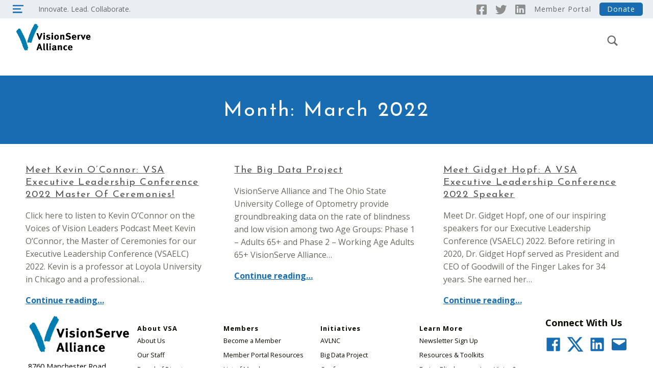

--- FILE ---
content_type: text/html; charset=UTF-8
request_url: https://visionservealliance.org/2022/03/
body_size: 138804
content:
<!DOCTYPE html>
<html lang="en-US">


<head>


<meta charset="UTF-8">
<meta name="viewport" content="width=device-width, initial-scale=1">
<link rel="profile" href="http://gmpg.org/xfn/11">
<meta name='robots' content='noindex, follow' />

	<!-- This site is optimized with the Yoast SEO Premium plugin v20.12 (Yoast SEO v25.1) - https://yoast.com/wordpress/plugins/seo/ -->
	<title>March 2022 - VisionServe Alliance</title>
	<meta property="og:locale" content="en_US" />
	<meta property="og:type" content="website" />
	<meta property="og:title" content="March 2022" />
	<meta property="og:url" content="https://visionservealliance.org/2022/03/" />
	<meta property="og:site_name" content="VisionServe Alliance" />
	<meta name="twitter:card" content="summary_large_image" />
	<meta name="twitter:site" content="@VisionServeA" />
	<script type="application/ld+json" class="yoast-schema-graph">{"@context":"https://schema.org","@graph":[{"@type":"CollectionPage","@id":"https://visionservealliance.org/2022/03/","url":"https://visionservealliance.org/2022/03/","name":"March 2022 - VisionServe Alliance","isPartOf":{"@id":"https://visionservealliance.org/#website"},"breadcrumb":{"@id":"https://visionservealliance.org/2022/03/#breadcrumb"},"inLanguage":"en-US"},{"@type":"BreadcrumbList","@id":"https://visionservealliance.org/2022/03/#breadcrumb","itemListElement":[{"@type":"ListItem","position":1,"name":"Home","item":"https://visionservealliance.org/"},{"@type":"ListItem","position":2,"name":"Archives for March 2022"}]},{"@type":"WebSite","@id":"https://visionservealliance.org/#website","url":"https://visionservealliance.org/","name":"VisionServe Alliance","description":"Innovate. Lead. Collaborate.","publisher":{"@id":"https://visionservealliance.org/#organization"},"potentialAction":[{"@type":"SearchAction","target":{"@type":"EntryPoint","urlTemplate":"https://visionservealliance.org/?s={search_term_string}"},"query-input":{"@type":"PropertyValueSpecification","valueRequired":true,"valueName":"search_term_string"}}],"inLanguage":"en-US"},{"@type":"Organization","@id":"https://visionservealliance.org/#organization","name":"VisionServe Alliance","url":"https://visionservealliance.org/","logo":{"@type":"ImageObject","inLanguage":"en-US","@id":"https://visionservealliance.org/#/schema/logo/image/","url":"https://visionservealliance.org/wp-content/uploads/2023/04/vsa-logo-stack1.png","contentUrl":"https://visionservealliance.org/wp-content/uploads/2023/04/vsa-logo-stack1.png","width":565,"height":209,"caption":"VisionServe Alliance"},"image":{"@id":"https://visionservealliance.org/#/schema/logo/image/"},"sameAs":["https://www.facebook.com/VisionServeAlliance","https://x.com/VisionServeA","https://www.linkedin.com/company/visionserve-alliance/"]}]}</script>
	<!-- / Yoast SEO Premium plugin. -->


<link rel='dns-prefetch' href='//js.hs-scripts.com' />
<link rel='dns-prefetch' href='//fonts.googleapis.com' />
<link rel='dns-prefetch' href='//www.googletagmanager.com' />
<link href='https://fonts.gstatic.com' crossorigin rel='preconnect' />
<link rel="alternate" type="application/rss+xml" title="VisionServe Alliance &raquo; Feed" href="https://visionservealliance.org/feed/" />
<link rel="alternate" type="application/rss+xml" title="VisionServe Alliance &raquo; Comments Feed" href="https://visionservealliance.org/comments/feed/" />
		<!-- This site uses the Google Analytics by MonsterInsights plugin v9.9.1 - Using Analytics tracking - https://www.monsterinsights.com/ -->
							<script src="//www.googletagmanager.com/gtag/js?id=G-QE8PKFCX67"  data-cfasync="false" data-wpfc-render="false" async></script>
			<script data-cfasync="false" data-wpfc-render="false">
				var mi_version = '9.9.1';
				var mi_track_user = true;
				var mi_no_track_reason = '';
								var MonsterInsightsDefaultLocations = {"page_location":"https:\/\/visionservealliance.org\/2022\/03\/"};
								if ( typeof MonsterInsightsPrivacyGuardFilter === 'function' ) {
					var MonsterInsightsLocations = (typeof MonsterInsightsExcludeQuery === 'object') ? MonsterInsightsPrivacyGuardFilter( MonsterInsightsExcludeQuery ) : MonsterInsightsPrivacyGuardFilter( MonsterInsightsDefaultLocations );
				} else {
					var MonsterInsightsLocations = (typeof MonsterInsightsExcludeQuery === 'object') ? MonsterInsightsExcludeQuery : MonsterInsightsDefaultLocations;
				}

								var disableStrs = [
										'ga-disable-G-QE8PKFCX67',
									];

				/* Function to detect opted out users */
				function __gtagTrackerIsOptedOut() {
					for (var index = 0; index < disableStrs.length; index++) {
						if (document.cookie.indexOf(disableStrs[index] + '=true') > -1) {
							return true;
						}
					}

					return false;
				}

				/* Disable tracking if the opt-out cookie exists. */
				if (__gtagTrackerIsOptedOut()) {
					for (var index = 0; index < disableStrs.length; index++) {
						window[disableStrs[index]] = true;
					}
				}

				/* Opt-out function */
				function __gtagTrackerOptout() {
					for (var index = 0; index < disableStrs.length; index++) {
						document.cookie = disableStrs[index] + '=true; expires=Thu, 31 Dec 2099 23:59:59 UTC; path=/';
						window[disableStrs[index]] = true;
					}
				}

				if ('undefined' === typeof gaOptout) {
					function gaOptout() {
						__gtagTrackerOptout();
					}
				}
								window.dataLayer = window.dataLayer || [];

				window.MonsterInsightsDualTracker = {
					helpers: {},
					trackers: {},
				};
				if (mi_track_user) {
					function __gtagDataLayer() {
						dataLayer.push(arguments);
					}

					function __gtagTracker(type, name, parameters) {
						if (!parameters) {
							parameters = {};
						}

						if (parameters.send_to) {
							__gtagDataLayer.apply(null, arguments);
							return;
						}

						if (type === 'event') {
														parameters.send_to = monsterinsights_frontend.v4_id;
							var hookName = name;
							if (typeof parameters['event_category'] !== 'undefined') {
								hookName = parameters['event_category'] + ':' + name;
							}

							if (typeof MonsterInsightsDualTracker.trackers[hookName] !== 'undefined') {
								MonsterInsightsDualTracker.trackers[hookName](parameters);
							} else {
								__gtagDataLayer('event', name, parameters);
							}
							
						} else {
							__gtagDataLayer.apply(null, arguments);
						}
					}

					__gtagTracker('js', new Date());
					__gtagTracker('set', {
						'developer_id.dZGIzZG': true,
											});
					if ( MonsterInsightsLocations.page_location ) {
						__gtagTracker('set', MonsterInsightsLocations);
					}
										__gtagTracker('config', 'G-QE8PKFCX67', {"forceSSL":"true","link_attribution":"true"} );
										window.gtag = __gtagTracker;										(function () {
						/* https://developers.google.com/analytics/devguides/collection/analyticsjs/ */
						/* ga and __gaTracker compatibility shim. */
						var noopfn = function () {
							return null;
						};
						var newtracker = function () {
							return new Tracker();
						};
						var Tracker = function () {
							return null;
						};
						var p = Tracker.prototype;
						p.get = noopfn;
						p.set = noopfn;
						p.send = function () {
							var args = Array.prototype.slice.call(arguments);
							args.unshift('send');
							__gaTracker.apply(null, args);
						};
						var __gaTracker = function () {
							var len = arguments.length;
							if (len === 0) {
								return;
							}
							var f = arguments[len - 1];
							if (typeof f !== 'object' || f === null || typeof f.hitCallback !== 'function') {
								if ('send' === arguments[0]) {
									var hitConverted, hitObject = false, action;
									if ('event' === arguments[1]) {
										if ('undefined' !== typeof arguments[3]) {
											hitObject = {
												'eventAction': arguments[3],
												'eventCategory': arguments[2],
												'eventLabel': arguments[4],
												'value': arguments[5] ? arguments[5] : 1,
											}
										}
									}
									if ('pageview' === arguments[1]) {
										if ('undefined' !== typeof arguments[2]) {
											hitObject = {
												'eventAction': 'page_view',
												'page_path': arguments[2],
											}
										}
									}
									if (typeof arguments[2] === 'object') {
										hitObject = arguments[2];
									}
									if (typeof arguments[5] === 'object') {
										Object.assign(hitObject, arguments[5]);
									}
									if ('undefined' !== typeof arguments[1].hitType) {
										hitObject = arguments[1];
										if ('pageview' === hitObject.hitType) {
											hitObject.eventAction = 'page_view';
										}
									}
									if (hitObject) {
										action = 'timing' === arguments[1].hitType ? 'timing_complete' : hitObject.eventAction;
										hitConverted = mapArgs(hitObject);
										__gtagTracker('event', action, hitConverted);
									}
								}
								return;
							}

							function mapArgs(args) {
								var arg, hit = {};
								var gaMap = {
									'eventCategory': 'event_category',
									'eventAction': 'event_action',
									'eventLabel': 'event_label',
									'eventValue': 'event_value',
									'nonInteraction': 'non_interaction',
									'timingCategory': 'event_category',
									'timingVar': 'name',
									'timingValue': 'value',
									'timingLabel': 'event_label',
									'page': 'page_path',
									'location': 'page_location',
									'title': 'page_title',
									'referrer' : 'page_referrer',
								};
								for (arg in args) {
																		if (!(!args.hasOwnProperty(arg) || !gaMap.hasOwnProperty(arg))) {
										hit[gaMap[arg]] = args[arg];
									} else {
										hit[arg] = args[arg];
									}
								}
								return hit;
							}

							try {
								f.hitCallback();
							} catch (ex) {
							}
						};
						__gaTracker.create = newtracker;
						__gaTracker.getByName = newtracker;
						__gaTracker.getAll = function () {
							return [];
						};
						__gaTracker.remove = noopfn;
						__gaTracker.loaded = true;
						window['__gaTracker'] = __gaTracker;
					})();
									} else {
										console.log("");
					(function () {
						function __gtagTracker() {
							return null;
						}

						window['__gtagTracker'] = __gtagTracker;
						window['gtag'] = __gtagTracker;
					})();
									}
			</script>
			
							<!-- / Google Analytics by MonsterInsights -->
		<script>
window._wpemojiSettings = {"baseUrl":"https:\/\/s.w.org\/images\/core\/emoji\/15.0.3\/72x72\/","ext":".png","svgUrl":"https:\/\/s.w.org\/images\/core\/emoji\/15.0.3\/svg\/","svgExt":".svg","source":{"concatemoji":"https:\/\/visionservealliance.org\/wp-includes\/js\/wp-emoji-release.min.js?ver=6.6.4"}};
/*! This file is auto-generated */
!function(i,n){var o,s,e;function c(e){try{var t={supportTests:e,timestamp:(new Date).valueOf()};sessionStorage.setItem(o,JSON.stringify(t))}catch(e){}}function p(e,t,n){e.clearRect(0,0,e.canvas.width,e.canvas.height),e.fillText(t,0,0);var t=new Uint32Array(e.getImageData(0,0,e.canvas.width,e.canvas.height).data),r=(e.clearRect(0,0,e.canvas.width,e.canvas.height),e.fillText(n,0,0),new Uint32Array(e.getImageData(0,0,e.canvas.width,e.canvas.height).data));return t.every(function(e,t){return e===r[t]})}function u(e,t,n){switch(t){case"flag":return n(e,"\ud83c\udff3\ufe0f\u200d\u26a7\ufe0f","\ud83c\udff3\ufe0f\u200b\u26a7\ufe0f")?!1:!n(e,"\ud83c\uddfa\ud83c\uddf3","\ud83c\uddfa\u200b\ud83c\uddf3")&&!n(e,"\ud83c\udff4\udb40\udc67\udb40\udc62\udb40\udc65\udb40\udc6e\udb40\udc67\udb40\udc7f","\ud83c\udff4\u200b\udb40\udc67\u200b\udb40\udc62\u200b\udb40\udc65\u200b\udb40\udc6e\u200b\udb40\udc67\u200b\udb40\udc7f");case"emoji":return!n(e,"\ud83d\udc26\u200d\u2b1b","\ud83d\udc26\u200b\u2b1b")}return!1}function f(e,t,n){var r="undefined"!=typeof WorkerGlobalScope&&self instanceof WorkerGlobalScope?new OffscreenCanvas(300,150):i.createElement("canvas"),a=r.getContext("2d",{willReadFrequently:!0}),o=(a.textBaseline="top",a.font="600 32px Arial",{});return e.forEach(function(e){o[e]=t(a,e,n)}),o}function t(e){var t=i.createElement("script");t.src=e,t.defer=!0,i.head.appendChild(t)}"undefined"!=typeof Promise&&(o="wpEmojiSettingsSupports",s=["flag","emoji"],n.supports={everything:!0,everythingExceptFlag:!0},e=new Promise(function(e){i.addEventListener("DOMContentLoaded",e,{once:!0})}),new Promise(function(t){var n=function(){try{var e=JSON.parse(sessionStorage.getItem(o));if("object"==typeof e&&"number"==typeof e.timestamp&&(new Date).valueOf()<e.timestamp+604800&&"object"==typeof e.supportTests)return e.supportTests}catch(e){}return null}();if(!n){if("undefined"!=typeof Worker&&"undefined"!=typeof OffscreenCanvas&&"undefined"!=typeof URL&&URL.createObjectURL&&"undefined"!=typeof Blob)try{var e="postMessage("+f.toString()+"("+[JSON.stringify(s),u.toString(),p.toString()].join(",")+"));",r=new Blob([e],{type:"text/javascript"}),a=new Worker(URL.createObjectURL(r),{name:"wpTestEmojiSupports"});return void(a.onmessage=function(e){c(n=e.data),a.terminate(),t(n)})}catch(e){}c(n=f(s,u,p))}t(n)}).then(function(e){for(var t in e)n.supports[t]=e[t],n.supports.everything=n.supports.everything&&n.supports[t],"flag"!==t&&(n.supports.everythingExceptFlag=n.supports.everythingExceptFlag&&n.supports[t]);n.supports.everythingExceptFlag=n.supports.everythingExceptFlag&&!n.supports.flag,n.DOMReady=!1,n.readyCallback=function(){n.DOMReady=!0}}).then(function(){return e}).then(function(){var e;n.supports.everything||(n.readyCallback(),(e=n.source||{}).concatemoji?t(e.concatemoji):e.wpemoji&&e.twemoji&&(t(e.twemoji),t(e.wpemoji)))}))}((window,document),window._wpemojiSettings);
</script>
		<style id="content-control-block-styles">
			@media (max-width: 640px) {
	.cc-hide-on-mobile {
		display: none !important;
	}
}
@media (min-width: 641px) and (max-width: 920px) {
	.cc-hide-on-tablet {
		display: none !important;
	}
}
@media (min-width: 921px) and (max-width: 1440px) {
	.cc-hide-on-desktop {
		display: none !important;
	}
}		</style>
		<link rel='stylesheet' id='sdm-styles-css' href='https://visionservealliance.org/wp-content/plugins/simple-download-monitor/css/sdm_wp_styles.css?ver=6.6.4-b-modified-1755694751' media='all' />
<link rel='stylesheet' id='formidable-css' href='https://visionservealliance.org/wp-content/plugins/formidable/css/formidableforms.css?ver=8201339-b-modified-1755697168' media='all' />
<style id='wp-global-styles-inline-css'>
:root{--wp--preset--aspect-ratio--square: 1;--wp--preset--aspect-ratio--4-3: 4/3;--wp--preset--aspect-ratio--3-4: 3/4;--wp--preset--aspect-ratio--3-2: 3/2;--wp--preset--aspect-ratio--2-3: 2/3;--wp--preset--aspect-ratio--16-9: 16/9;--wp--preset--aspect-ratio--9-16: 9/16;--wp--preset--color--black: #000000;--wp--preset--color--cyan-bluish-gray: #abb8c3;--wp--preset--color--white: #ffffff;--wp--preset--color--pale-pink: #f78da7;--wp--preset--color--vivid-red: #cf2e2e;--wp--preset--color--luminous-vivid-orange: #ff6900;--wp--preset--color--luminous-vivid-amber: #fcb900;--wp--preset--color--light-green-cyan: #7bdcb5;--wp--preset--color--vivid-green-cyan: #00d084;--wp--preset--color--pale-cyan-blue: #8ed1fc;--wp--preset--color--vivid-cyan-blue: #0693e3;--wp--preset--color--vivid-purple: #9b51e0;--wp--preset--color--accent: #186db2;--wp--preset--color--palette-1: #2e2e2e;--wp--preset--color--palette-2: #545454;--wp--preset--color--palette-3: #186db2;--wp--preset--color--palette-4: #66ccff;--wp--preset--color--palette-5: #ffffff;--wp--preset--gradient--vivid-cyan-blue-to-vivid-purple: linear-gradient(135deg,rgba(6,147,227,1) 0%,rgb(155,81,224) 100%);--wp--preset--gradient--light-green-cyan-to-vivid-green-cyan: linear-gradient(135deg,rgb(122,220,180) 0%,rgb(0,208,130) 100%);--wp--preset--gradient--luminous-vivid-amber-to-luminous-vivid-orange: linear-gradient(135deg,rgba(252,185,0,1) 0%,rgba(255,105,0,1) 100%);--wp--preset--gradient--luminous-vivid-orange-to-vivid-red: linear-gradient(135deg,rgba(255,105,0,1) 0%,rgb(207,46,46) 100%);--wp--preset--gradient--very-light-gray-to-cyan-bluish-gray: linear-gradient(135deg,rgb(238,238,238) 0%,rgb(169,184,195) 100%);--wp--preset--gradient--cool-to-warm-spectrum: linear-gradient(135deg,rgb(74,234,220) 0%,rgb(151,120,209) 20%,rgb(207,42,186) 40%,rgb(238,44,130) 60%,rgb(251,105,98) 80%,rgb(254,248,76) 100%);--wp--preset--gradient--blush-light-purple: linear-gradient(135deg,rgb(255,206,236) 0%,rgb(152,150,240) 100%);--wp--preset--gradient--blush-bordeaux: linear-gradient(135deg,rgb(254,205,165) 0%,rgb(254,45,45) 50%,rgb(107,0,62) 100%);--wp--preset--gradient--luminous-dusk: linear-gradient(135deg,rgb(255,203,112) 0%,rgb(199,81,192) 50%,rgb(65,88,208) 100%);--wp--preset--gradient--pale-ocean: linear-gradient(135deg,rgb(255,245,203) 0%,rgb(182,227,212) 50%,rgb(51,167,181) 100%);--wp--preset--gradient--electric-grass: linear-gradient(135deg,rgb(202,248,128) 0%,rgb(113,206,126) 100%);--wp--preset--gradient--midnight: linear-gradient(135deg,rgb(2,3,129) 0%,rgb(40,116,252) 100%);--wp--preset--font-size--small: 13px;--wp--preset--font-size--medium: 20px;--wp--preset--font-size--large: 19px;--wp--preset--font-size--x-large: 42px;--wp--preset--font-size--normal: 16px;--wp--preset--font-size--extra-large: 23px;--wp--preset--font-size--huge: 57px;--wp--preset--spacing--20: 0.44rem;--wp--preset--spacing--30: 0.67rem;--wp--preset--spacing--40: 1rem;--wp--preset--spacing--50: 1.5rem;--wp--preset--spacing--60: 2.25rem;--wp--preset--spacing--70: 3.38rem;--wp--preset--spacing--80: 5.06rem;--wp--preset--shadow--natural: 6px 6px 9px rgba(0, 0, 0, 0.2);--wp--preset--shadow--deep: 12px 12px 50px rgba(0, 0, 0, 0.4);--wp--preset--shadow--sharp: 6px 6px 0px rgba(0, 0, 0, 0.2);--wp--preset--shadow--outlined: 6px 6px 0px -3px rgba(255, 255, 255, 1), 6px 6px rgba(0, 0, 0, 1);--wp--preset--shadow--crisp: 6px 6px 0px rgba(0, 0, 0, 1);}:where(.is-layout-flex){gap: 0.5em;}:where(.is-layout-grid){gap: 0.5em;}:root .is-layout-flex{display: flex;}.is-layout-flex{flex-wrap: wrap;align-items: center;}.is-layout-flex > :is(*, div){margin: 0;}:root .is-layout-grid{display: grid;}.is-layout-grid > :is(*, div){margin: 0;}:where(.wp-block-columns.is-layout-flex){gap: 2em;}:where(.wp-block-columns.is-layout-grid){gap: 2em;}:where(.wp-block-post-template.is-layout-flex){gap: 1.25em;}:where(.wp-block-post-template.is-layout-grid){gap: 1.25em;}.has-black-color{color: var(--wp--preset--color--black);}.has-cyan-bluish-gray-color{color: var(--wp--preset--color--cyan-bluish-gray);}.has-white-color{color: var(--wp--preset--color--white);}.has-pale-pink-color{color: var(--wp--preset--color--pale-pink);}.has-vivid-red-color{color: var(--wp--preset--color--vivid-red);}.has-luminous-vivid-orange-color{color: var(--wp--preset--color--luminous-vivid-orange);}.has-luminous-vivid-amber-color{color: var(--wp--preset--color--luminous-vivid-amber);}.has-light-green-cyan-color{color: var(--wp--preset--color--light-green-cyan);}.has-vivid-green-cyan-color{color: var(--wp--preset--color--vivid-green-cyan);}.has-pale-cyan-blue-color{color: var(--wp--preset--color--pale-cyan-blue);}.has-vivid-cyan-blue-color{color: var(--wp--preset--color--vivid-cyan-blue);}.has-vivid-purple-color{color: var(--wp--preset--color--vivid-purple);}.has-black-background-color{background-color: var(--wp--preset--color--black);}.has-cyan-bluish-gray-background-color{background-color: var(--wp--preset--color--cyan-bluish-gray);}.has-white-background-color{background-color: var(--wp--preset--color--white);}.has-pale-pink-background-color{background-color: var(--wp--preset--color--pale-pink);}.has-vivid-red-background-color{background-color: var(--wp--preset--color--vivid-red);}.has-luminous-vivid-orange-background-color{background-color: var(--wp--preset--color--luminous-vivid-orange);}.has-luminous-vivid-amber-background-color{background-color: var(--wp--preset--color--luminous-vivid-amber);}.has-light-green-cyan-background-color{background-color: var(--wp--preset--color--light-green-cyan);}.has-vivid-green-cyan-background-color{background-color: var(--wp--preset--color--vivid-green-cyan);}.has-pale-cyan-blue-background-color{background-color: var(--wp--preset--color--pale-cyan-blue);}.has-vivid-cyan-blue-background-color{background-color: var(--wp--preset--color--vivid-cyan-blue);}.has-vivid-purple-background-color{background-color: var(--wp--preset--color--vivid-purple);}.has-black-border-color{border-color: var(--wp--preset--color--black);}.has-cyan-bluish-gray-border-color{border-color: var(--wp--preset--color--cyan-bluish-gray);}.has-white-border-color{border-color: var(--wp--preset--color--white);}.has-pale-pink-border-color{border-color: var(--wp--preset--color--pale-pink);}.has-vivid-red-border-color{border-color: var(--wp--preset--color--vivid-red);}.has-luminous-vivid-orange-border-color{border-color: var(--wp--preset--color--luminous-vivid-orange);}.has-luminous-vivid-amber-border-color{border-color: var(--wp--preset--color--luminous-vivid-amber);}.has-light-green-cyan-border-color{border-color: var(--wp--preset--color--light-green-cyan);}.has-vivid-green-cyan-border-color{border-color: var(--wp--preset--color--vivid-green-cyan);}.has-pale-cyan-blue-border-color{border-color: var(--wp--preset--color--pale-cyan-blue);}.has-vivid-cyan-blue-border-color{border-color: var(--wp--preset--color--vivid-cyan-blue);}.has-vivid-purple-border-color{border-color: var(--wp--preset--color--vivid-purple);}.has-vivid-cyan-blue-to-vivid-purple-gradient-background{background: var(--wp--preset--gradient--vivid-cyan-blue-to-vivid-purple);}.has-light-green-cyan-to-vivid-green-cyan-gradient-background{background: var(--wp--preset--gradient--light-green-cyan-to-vivid-green-cyan);}.has-luminous-vivid-amber-to-luminous-vivid-orange-gradient-background{background: var(--wp--preset--gradient--luminous-vivid-amber-to-luminous-vivid-orange);}.has-luminous-vivid-orange-to-vivid-red-gradient-background{background: var(--wp--preset--gradient--luminous-vivid-orange-to-vivid-red);}.has-very-light-gray-to-cyan-bluish-gray-gradient-background{background: var(--wp--preset--gradient--very-light-gray-to-cyan-bluish-gray);}.has-cool-to-warm-spectrum-gradient-background{background: var(--wp--preset--gradient--cool-to-warm-spectrum);}.has-blush-light-purple-gradient-background{background: var(--wp--preset--gradient--blush-light-purple);}.has-blush-bordeaux-gradient-background{background: var(--wp--preset--gradient--blush-bordeaux);}.has-luminous-dusk-gradient-background{background: var(--wp--preset--gradient--luminous-dusk);}.has-pale-ocean-gradient-background{background: var(--wp--preset--gradient--pale-ocean);}.has-electric-grass-gradient-background{background: var(--wp--preset--gradient--electric-grass);}.has-midnight-gradient-background{background: var(--wp--preset--gradient--midnight);}.has-small-font-size{font-size: var(--wp--preset--font-size--small);}.has-medium-font-size{font-size: var(--wp--preset--font-size--medium);}.has-large-font-size{font-size: var(--wp--preset--font-size--large);}.has-x-large-font-size{font-size: var(--wp--preset--font-size--x-large);}
</style>
<link rel='stylesheet' id='menu-icon-font-awesome-css' href='https://visionservealliance.org/wp-content/plugins/menu-icons/css/fontawesome/css/all.min.css?ver=5.15.4-b-modified-1755694677' media='all' />
<link rel='stylesheet' id='menu-icons-extra-css' href='https://visionservealliance.org/wp-content/plugins/menu-icons/css/extra.min.css?ver=0.13.18-b-modified-1755694677' media='all' />
<link rel='stylesheet' id='eimear-google-fonts-css' href='https://fonts.googleapis.com/css?family=Josefin+Sans%3A300%2C400%2C700%7COpen+Sans%3A300%2C400%2C700&#038;display=swap&#038;ver=v1.2.2' media='screen' />
<style id='wp-emoji-styles-inline-css'>

	img.wp-smiley, img.emoji {
		display: inline !important;
		border: none !important;
		box-shadow: none !important;
		height: 1em !important;
		width: 1em !important;
		margin: 0 0.07em !important;
		vertical-align: -0.1em !important;
		background: none !important;
		padding: 0 !important;
	}
</style>
<link rel='stylesheet' id='wp-block-library-css' href='https://visionservealliance.org/wp-includes/css/dist/block-library/style.min.css?ver=6.6.4' media='all' />
<style id='wp-job-openings-blocks-style-inline-css'>
.wp-block-create-block-wjo-block{background-color:#21759b;border:1px dotted red;color:#fff;padding:2px}.awsm-b-row{display:-webkit-box;display:-ms-flexbox;display:-webkit-flex;display:flex;display:flexbox;-webkit-flex-flow:row wrap;margin:0 -15px;-webkit-box-orient:horizontal;-webkit-box-direction:normal;-ms-flex-flow:row wrap;flex-flow:row wrap}.awsm-b-row,.awsm-b-row *,.awsm-b-row :after,.awsm-b-row :before{-webkit-box-sizing:border-box;box-sizing:border-box}.awsm-b-grid-item{display:-webkit-box;display:-ms-flexbox;display:-webkit-flex;display:flex;float:left;padding:0 15px!important;width:33.333%;-webkit-box-orient:vertical;-webkit-box-direction:normal;-ms-flex-direction:column;flex-direction:column;-webkit-flex-direction:column}.awsm-b-grid-col-4 .awsm-b-grid-item{width:25%}.awsm-b-grid-col-2 .awsm-b-grid-item{width:50%}.awsm-b-grid-col .awsm-b-grid-item{width:100%}.awsm-b-job-hide{display:none!important}.awsm-job-show{display:block!important}.awsm-b-job-item{background:#fff;font-size:14px;padding:20px}a.awsm-b-job-item{text-decoration:none!important}.awsm-b-grid-item .awsm-b-job-item{border:1px solid #dddfe3;border-radius:2px;-webkit-box-shadow:0 1px 4px 0 rgba(0,0,0,.05);box-shadow:0 1px 4px 0 rgba(0,0,0,.05);display:-webkit-box;display:-ms-flexbox;display:-webkit-flex;display:flex;margin-bottom:30px;-webkit-box-orient:vertical;-webkit-box-direction:normal;-ms-flex-direction:column;flex-direction:column;-webkit-flex-direction:column;-webkit-box-flex:1;-ms-flex-positive:1;flex-grow:1;-webkit-flex-grow:1;-webkit-transition:all .3s ease;transition:all .3s ease}.awsm-b-grid-item .awsm-b-job-item:focus,.awsm-b-grid-item .awsm-b-job-item:hover{-webkit-box-shadow:0 3px 15px -5px rgba(0,0,0,.2);box-shadow:0 3px 15px -5px rgba(0,0,0,.2)}.awsm-b-grid-item .awsm-job-featured-image{margin-bottom:14px}.awsm-b-job-item h2.awsm-b-job-post-title{font-size:18px;margin:0 0 15px;text-align:left}.awsm-b-job-item h2.awsm-b-job-post-title a{font-size:18px}.awsm-b-grid-item .awsm-job-info{margin-bottom:10px;min-height:83px}.awsm-b-grid-item .awsm-job-info p{margin:0 0 8px}.awsm-b-job-wrap:after{clear:both;content:"";display:table}.awsm-b-filter-wrap,.awsm-b-filter-wrap *{-webkit-box-sizing:border-box;box-sizing:border-box}.awsm-b-filter-wrap{margin:0 -10px 20px}.awsm-b-filter-wrap form{display:-webkit-box;display:-webkit-flex;display:-ms-flexbox;display:flex;-webkit-flex-wrap:wrap;-ms-flex-wrap:wrap;flex-wrap:wrap}.awsm-b-filter-wrap .awsm-b-filter-items{display:none}.awsm-b-filter-wrap.awsm-b-full-width-search-filter-wrap .awsm-b-filter-item-search,.awsm-b-filter-wrap.awsm-b-full-width-search-filter-wrap .awsm-b-filter-items,.awsm-b-filter-wrap.awsm-b-no-search-filter-wrap .awsm-b-filter-items{width:100%}.awsm-b-filter-toggle{border:1px solid #ccc;border-radius:4px;display:-webkit-box;display:-webkit-flex;display:-ms-flexbox;display:flex;-webkit-flex-flow:wrap;-ms-flex-flow:wrap;flex-flow:wrap;margin:0 10px 10px;outline:none!important;padding:12px;width:46px}.awsm-b-filter-toggle.awsm-on{background:#ccc}.awsm-b-filter-toggle svg{height:20px;width:20px}.awsm-b-filter-wrap.awsm-b-no-search-filter-wrap .awsm-b-filter-toggle{width:100%;-webkit-box-align:center;-webkit-align-items:center;-ms-flex-align:center;align-items:center;-webkit-box-pack:justify;-webkit-justify-content:space-between;-ms-flex-pack:justify;justify-content:space-between;text-decoration:none}.awsm-b-filter-wrap.awsm-b-no-search-filter-wrap .awsm-b-filter-toggle svg{height:22px;width:22px}@media(min-width:768px){.awsm-b-filter-wrap .awsm-b-filter-items{display:-webkit-box!important;display:-webkit-flex!important;display:-ms-flexbox!important;display:flex!important;-webkit-flex-wrap:wrap;-ms-flex-wrap:wrap;flex-wrap:wrap;width:calc(100% - 250px)}.awsm-b-filter-toggle{display:none}.awsm-b-filter-item-search{width:250px}}.awsm-b-filter-wrap .awsm-b-filter-item{padding:0 10px 10px}.awsm-b-filter-item-search{padding:0 10px 10px;position:relative}@media(max-width:768px){.awsm-b-filter-wrap .awsm-b-filter-items{width:100%}.awsm-b-filter-item-search{width:calc(100% - 66px)}.awsm-b-filter-wrap .awsm-b-filter-item .awsm-selectric-wrapper{min-width:100%}}.awsm-b-filter-wrap .awsm-b-filter-item .awsm-b-job-form-control{min-height:48px;padding-right:58px}.awsm-b-filter-item-search .awsm-b-job-form-control{min-height:48px;padding-right:48px}.awsm-b-filter-item-search-in{position:relative}.awsm-b-filter-item-search .awsm-b-job-search-icon-wrapper{color:#ccc;cursor:pointer;font-size:16px;height:100%;line-height:48px;position:absolute;right:0;text-align:center;top:0;width:48px}.awsm-b-jobs-none-container{padding:25px}.awsm-b-jobs-none-container p{margin:0;padding:5px}.awsm-b-row .awsm-b-jobs-pagination{padding:0 15px;width:100%}.awsm-b-jobs-pagination{float:left;width:100%}.awsm-b-load-more-main a.awsm-b-load-more,.awsm-load-more-classic a.page-numbers{background:#fff;border:1px solid #dddfe3;-webkit-box-shadow:0 1px 4px 0 rgba(0,0,0,.05);box-shadow:0 1px 4px 0 rgba(0,0,0,.05);display:block;margin:0!important;outline:none!important;padding:20px;text-align:center;text-decoration:none!important;-webkit-transition:all .3s ease;transition:all .3s ease}.awsm-load-more-classic a.page-numbers,.awsm-load-more-classic span.page-numbers{font-size:90%;padding:5px 10px}.awsm-load-more-classic{text-align:center}.awsm-b-load-more-main a.awsm-load-more:focus,.awsm-b-load-more-main a.awsm-load-more:hover,.awsm-load-more-classic a.page-numbers:focus,.awsm-load-more-classic a.page-numbers:hover{-webkit-box-shadow:0 3px 15px -5px rgba(0,0,0,.2);box-shadow:0 3px 15px -5px rgba(0,0,0,.2)}.awsm-b-jobs-pagination.awsm-load-more-classic ul{list-style:none;margin:0;padding:0}.awsm-b-jobs-pagination.awsm-load-more-classic ul li{display:inline-block}.awsm-b-lists{border:1px solid #ededed}.awsm-b-list-item{width:100%}.awsm-b-list-item h2.awsm-job-b-post-title{margin-bottom:0}.awsm-b-list-item .awsm-job-featured-image{float:left;margin-right:10px}.awsm-b-list-item .awsm-job-featured-image img{height:50px;width:50px}.awsm-b-list-item .awsm-b-job-item{border-bottom:1px solid rgba(0,0,0,.13)}.awsm-b-list-item .awsm-b-job-item:after{clear:both;content:"";display:table}.awsm-b-list-left-col{float:left;width:50%}.awsm-b-list-right-col{float:left;text-align:right;width:50%}.awsm-b-list-item .awsm-job-specification-wrapper{display:inline-block;vertical-align:middle}.awsm-b-list-item .awsm-job-specification-item{display:inline-block;margin:0 15px 0 0;vertical-align:middle}a.awsm-b-job-item .awsm-job-specification-item{color:#4c4c4c}.awsm-b-list-item .awsm-job-more-container{display:inline-block;vertical-align:middle}.awsm-job-more-container .awsm-job-more span:before{content:"→"}.awsm-b-lists .awsm-b-jobs-pagination{margin-top:30px}.awsm-job-specification-item>[class^=awsm-job-icon-]{margin-right:6px}.awsm-job-specification-term:after{content:", "}.awsm-job-specification-term:last-child:after{content:""}.awsm-job-single-wrap,.awsm-job-single-wrap *,.awsm-job-single-wrap :after,.awsm-job-single-wrap :before{-webkit-box-sizing:border-box;box-sizing:border-box}.awsm-job-single-wrap{margin-bottom:1.3em}.awsm-job-single-wrap:after{clear:both;content:"";display:table}.awsm-job-content{padding-bottom:32px}.awsm-job-single-wrap.awsm-col-2 .awsm-job-content{float:left;padding-right:15px;width:55%}.awsm-job-single-wrap.awsm-col-2 .awsm-job-form{float:left;padding-left:15px;width:45%}.awsm-job-head,.awsm_job_spec_above_content{margin-bottom:20px}.awsm-job-head h1{margin:0 0 20px}.awsm-job-list-info span{margin-right:10px}.awsm-job-single-wrap .awsm-job-expiration-label{font-weight:700}.awsm-job-form-inner{background:#fff;border:1px solid #dddfe3;padding:35px}.awsm-job-form-inner h2{margin:0 0 30px}.awsm-job-form-group{margin-bottom:20px}.awsm-job-form-group input[type=checkbox],.awsm-job-form-group input[type=radio]{margin-right:5px}.awsm-job-form-group label{display:block;margin-bottom:10px}.awsm-job-form-options-container label,.awsm-job-inline-group label{display:inline;font-weight:400}.awsm-b-job-form-control{display:block;width:100%}.awsm-job-form-options-container span{display:inline-block;margin-bottom:10px;margin-left:10px}.awsm-job-submit{background:#0195ff;border:1px solid #0195ff;color:#fff;padding:10px 30px}.awsm-job-submit:focus,.awsm-job-submit:hover{background:rgba(0,0,0,0);color:#0195ff}.awsm-job-form-error{color:#db4c4c;font-weight:500}.awsm-b-job-form-control.awsm-job-form-error,.awsm-b-job-form-control.awsm-job-form-error:focus{border:1px solid #db4c4c}.awsm-error-message,.awsm-success-message{padding:12px 25px}.awsm-error-message p:empty,.awsm-success-message p:empty{display:none}.awsm-error-message p,.awsm-success-message p{margin:0!important;padding:0!important}.awsm-success-message{border:1px solid #1ea508}.awsm-error-message{border:1px solid #db4c4c}ul.awsm-error-message li{line-height:1.8em;margin-left:1.2em}.awsm-expired-message{padding:25px}.awsm-expired-message p{margin:1em 0}.awsm-job-container{margin:0 auto;max-width:1170px;padding:50px 0;width:100%}.awsm-jobs-loading{position:relative}.awsm-b-job-listings:after{content:"";height:100%;left:0;opacity:0;position:absolute;top:0;-webkit-transition:all .3s ease;transition:all .3s ease;visibility:hidden;width:100%}.awsm-b-job-listings.awsm-jobs-loading:after{opacity:1;visibility:visible}.awsm-b-sr-only{height:1px;margin:-1px;overflow:hidden;padding:0;position:absolute;width:1px;clip:rect(0,0,0,0);border:0}@media(max-width:1024px){.awsm-b-grid-col-4 .awsm-b-grid-item{width:33.333%}}@media(max-width:992px){.awsm-job-single-wrap.awsm-col-2 .awsm-job-content{padding-right:0;width:100%}.awsm-job-single-wrap.awsm-col-2 .awsm-job-form{padding-left:0;width:100%}}@media(max-width:768px){.awsm-b-grid-col-3 .awsm-b-grid-item,.awsm-b-grid-col-4 .awsm-b-grid-item,.awsm-b-grid-item{width:50%}.awsm-b-list-left-col{padding-bottom:10px;width:100%}.awsm-b-list-right-col{text-align:left;width:100%}}@media(max-width:648px){.awsm-b-grid-col-2 .awsm-b-grid-item,.awsm-b-grid-col-3 .awsm-b-grid-item,.awsm-b-grid-col-4 .awsm-b-grid-item,.awsm-b-grid-item{width:100%}.awsm-b-list-item .awsm-job-specification-wrapper{display:block;float:none;padding-bottom:5px}.awsm-b-list-item .awsm-job-more-container{display:block;float:none}}.awsm-job-form-plugin-style .awsm-b-job-form-control{border:1px solid #ccc;border-radius:4px;color:#060606;display:block;font:inherit;line-height:1;min-height:46px;padding:8px 15px;-webkit-transition:all .3s ease;transition:all .3s ease;width:100%}.awsm-job-form-plugin-style .awsm-b-job-form-control:focus{border-color:#060606;-webkit-box-shadow:none;box-shadow:none;outline:none}.awsm-job-form-plugin-style .awsm-b-job-form-control.awsm-job-form-error{border-color:#db4c4c}.awsm-job-form-plugin-style textarea.awsm-b-job-form-control{min-height:80px}.awsm-job-form-plugin-style .awsm-application-submit-btn,.awsm-job-form-plugin-style .awsm-jobs-primary-button{background:#060606;border-radius:45px;color:#fff;padding:16px 32px;-webkit-transition:all .3s ease;transition:all .3s ease}.awsm-job-form-plugin-style .awsm-application-submit-btn:focus,.awsm-job-form-plugin-style .awsm-application-submit-btn:hover,.awsm-job-form-plugin-style .awsm-jobs-primary-button:focus,.awsm-job-form-plugin-style .awsm-jobs-primary-button:hover{background:#060606;color:#fff;outline:none}.awsm-job-form-plugin-style .awsm-jobs-primary-button{cursor:pointer}.awsm-job-form-plugin-style .awsm-jobs-primary-button:disabled{opacity:.5;pointer-events:none}.awsm-job-form-plugin-style .awsm-selectric{border-color:#ccc;border-radius:4px;-webkit-box-shadow:none;box-shadow:none}.awsm-job-form-plugin-style .awsm-selectric-open .awsm-selectric{border-color:#060606}.awsm-job-form-plugin-style .awsm-selectric .label{margin-left:15px}.awsm-jobs-is-block-theme .site-branding{padding:0 2.1rem}.awsm-jobs-is-block-theme .site-content{padding:0 2.1rem 3rem}.awsm-jobs-is-block-theme .site-title{margin-bottom:0}.awsm-b-job-wrap,.awsm-b-job-wrap *{-webkit-box-sizing:border-box;box-sizing:border-box}

</style>
<style id='wppb-content-restriction-start-style-inline-css'>


</style>
<style id='wppb-content-restriction-end-style-inline-css'>


</style>
<style id='wppb-edit-profile-style-inline-css'>


</style>
<style id='wppb-login-style-inline-css'>


</style>
<style id='wppb-recover-password-style-inline-css'>


</style>
<style id='wppb-register-style-inline-css'>


</style>
<link rel='stylesheet' id='awsm-jobs-general-css' href='https://visionservealliance.org/wp-content/plugins/wp-job-openings/assets/css/general.min.css?ver=3.5.4-b-modified-1755694975' media='all' />
<link rel='stylesheet' id='awsm-jobs-style-css' href='https://visionservealliance.org/wp-content/plugins/wp-job-openings/assets/css/style.min.css?ver=3.5.4-b-modified-1755694975' media='all' />
<link rel='stylesheet' id='content-control-block-styles-css' href='https://visionservealliance.org/wp-content/plugins/content-control/dist/style-block-editor.css?ver=2.6.5-b-modified-1755694590' media='all' />
<style id='classic-theme-styles-inline-css'>
/*! This file is auto-generated */
.wp-block-button__link{color:#fff;background-color:#32373c;border-radius:9999px;box-shadow:none;text-decoration:none;padding:calc(.667em + 2px) calc(1.333em + 2px);font-size:1.125em}.wp-block-file__button{background:#32373c;color:#fff;text-decoration:none}
</style>
<link rel='stylesheet' id='eimear-global-css' href='https://visionservealliance.org/wp-content/themes/eimear.vsa/assets/css/global.css?ver=1748355567' media='screen' />
<link rel='stylesheet' id='dashicons-css' href='https://visionservealliance.org/wp-includes/css/dashicons.min.css?ver=6.6.4' media='all' />
<link rel='stylesheet' id='my-calendar-lists-css' href='https://visionservealliance.org/wp-content/plugins/my-calendar/css/list-presets.css?ver=3.6.12-b-modified-1755694687' media='all' />
<link rel='stylesheet' id='my-calendar-reset-css' href='https://visionservealliance.org/wp-content/plugins/my-calendar/css/reset.css?ver=3.6.12-b-modified-1755694687' media='all' />
<link rel='stylesheet' id='my-calendar-style-css' href='https://visionservealliance.org/wp-content/plugins//my-calendar-custom/styles/twentytwenty.css?ver=3.6.12-mc_custom_twentytwenty-css' media='all' />
<style id='my-calendar-style-inline-css'>

/* Styles by My Calendar - Joe Dolson https://www.joedolson.com/ */

.my-calendar-modal .event-title svg { background-color: #186db2; padding: 3px; }
.mc-main .mc_avlnc .event-title, .mc-main .mc_avlnc .event-title a { background: #186db2 !important; color: #ffffff !important; }
.mc-main .mc_avlnc .event-title button { background: #186db2 !important; color: #ffffff !important; }
.mc-main .mc_avlnc .event-title a:hover, .mc-main .mc_avlnc .event-title a:focus { background: #003a7f !important;}
.mc-main .mc_avlnc .event-title button:hover, .mc-main .mc_avlnc .event-title button:focus { background: #003a7f !important;}
.my-calendar-modal .event-title svg { background-color: #000656; padding: 3px; }
.mc-main .mc_conferences .event-title, .mc-main .mc_conferences .event-title a { background: #000656 !important; color: #ffffff !important; }
.mc-main .mc_conferences .event-title button { background: #000656 !important; color: #ffffff !important; }
.mc-main .mc_conferences .event-title a:hover, .mc-main .mc_conferences .event-title a:focus { background: #000023 !important;}
.mc-main .mc_conferences .event-title button:hover, .mc-main .mc_conferences .event-title button:focus { background: #000023 !important;}
.my-calendar-modal .event-title svg { background-color: #186db2; padding: 3px; }
.mc-main .mc_visionserve-events .event-title, .mc-main .mc_visionserve-events .event-title a { background: #186db2 !important; color: #ffffff !important; }
.mc-main .mc_visionserve-events .event-title button { background: #186db2 !important; color: #ffffff !important; }
.mc-main .mc_visionserve-events .event-title a:hover, .mc-main .mc_visionserve-events .event-title a:focus { background: #003a7f !important;}
.mc-main .mc_visionserve-events .event-title button:hover, .mc-main .mc_visionserve-events .event-title button:focus { background: #003a7f !important;}
.my-calendar-modal .event-title svg { background-color: #66ccff; padding: 3px; }
.mc-main .mc_webinars .event-title, .mc-main .mc_webinars .event-title a { background: #66ccff !important; color: #000000 !important; }
.mc-main .mc_webinars .event-title button { background: #66ccff !important; color: #000000 !important; }
.mc-main .mc_webinars .event-title a:hover, .mc-main .mc_webinars .event-title a:focus { background: #99ffff !important;}
.mc-main .mc_webinars .event-title button:hover, .mc-main .mc_webinars .event-title button:focus { background: #99ffff !important;}
.my-calendar-modal .event-title svg { background-color: #007e9e; padding: 3px; }
.mc-main .mc_affinity-group-events .event-title, .mc-main .mc_affinity-group-events .event-title a { background: #007e9e !important; color: #ffffff !important; }
.mc-main .mc_affinity-group-events .event-title button { background: #007e9e !important; color: #ffffff !important; }
.mc-main .mc_affinity-group-events .event-title a:hover, .mc-main .mc_affinity-group-events .event-title a:focus { background: #004b6b !important;}
.mc-main .mc_affinity-group-events .event-title button:hover, .mc-main .mc_affinity-group-events .event-title button:focus { background: #004b6b !important;}
.my-calendar-modal .event-title svg { background-color: #005289; padding: 3px; }
.mc-main .mc_npc .event-title, .mc-main .mc_npc .event-title a { background: #005289 !important; color: #ffffff !important; }
.mc-main .mc_npc .event-title button { background: #005289 !important; color: #ffffff !important; }
.mc-main .mc_npc .event-title a:hover, .mc-main .mc_npc .event-title a:focus { background: #001f56 !important;}
.mc-main .mc_npc .event-title button:hover, .mc-main .mc_npc .event-title button:focus { background: #001f56 !important;}
.my-calendar-modal .event-title svg { background-color: #d0d6d8; padding: 3px; }
.mc-main .mc_offices-closed .event-title, .mc-main .mc_offices-closed .event-title a { background: #d0d6d8 !important; color: #000000 !important; }
.mc-main .mc_offices-closed .event-title button { background: #d0d6d8 !important; color: #000000 !important; }
.mc-main .mc_offices-closed .event-title a:hover, .mc-main .mc_offices-closed .event-title a:focus { background: #ffffff !important;}
.mc-main .mc_offices-closed .event-title button:hover, .mc-main .mc_offices-closed .event-title button:focus { background: #ffffff !important;}
.my-calendar-modal .event-title svg { background-color: #d0d6d8; padding: 3px; }
.mc-main .mc_holiday .event-title, .mc-main .mc_holiday .event-title a { background: #d0d6d8 !important; color: #000000 !important; }
.mc-main .mc_holiday .event-title button { background: #d0d6d8 !important; color: #000000 !important; }
.mc-main .mc_holiday .event-title a:hover, .mc-main .mc_holiday .event-title a:focus { background: #ffffff !important;}
.mc-main .mc_holiday .event-title button:hover, .mc-main .mc_holiday .event-title button:focus { background: #ffffff !important;}
.my-calendar-modal .event-title svg { background-color: #cce6f7; padding: 3px; }
.mc-main .mc_e-news .event-title, .mc-main .mc_e-news .event-title a { background: #cce6f7 !important; color: #000000 !important; }
.mc-main .mc_e-news .event-title button { background: #cce6f7 !important; color: #000000 !important; }
.mc-main .mc_e-news .event-title a:hover, .mc-main .mc_e-news .event-title a:focus { background: #ffffff !important;}
.mc-main .mc_e-news .event-title button:hover, .mc-main .mc_e-news .event-title button:focus { background: #ffffff !important;}
.mc-main, .mc-event, .my-calendar-modal, .my-calendar-modal-overlay, .mc-event-list {--primary-dark: #313233; --primary-light: #fff; --secondary-light: #fff; --secondary-dark: #000; --highlight-dark: #666; --highlight-light: #efefef; --close-button: #b32d2e; --search-highlight-bg: #f5e6ab; --navbar-background: transparent; --nav-button-bg: #fff; --nav-button-color: #313233; --nav-button-border: #313233; --nav-input-border: #313233; --nav-input-background: #fff; --nav-input-color: #313233; --grid-cell-border: #0000001f; --grid-header-border: #313233; --grid-header-color: #313233; --grid-weekend-color: #313233; --grid-header-bg: transparent; --grid-weekend-bg: transparent; --grid-cell-background: transparent; --current-day-border: #313233; --current-day-color: #313233; --current-day-bg: transparent; --date-has-events-bg: #313233; --date-has-events-color: #f6f7f7; --calendar-heading: clamp( 1.125rem, 24px, 2.5rem ); --event-title: clamp( 1.25rem, 24px, 2.5rem ); --grid-date: 16px; --grid-date-heading: clamp( .75rem, 16px, 1.5rem ); --modal-title: 1.5rem; --navigation-controls: clamp( .75rem, 16px, 1.5rem ); --card-heading: 1.125rem; --list-date: 1.25rem; --author-card: clamp( .75rem, 14px, 1.5rem); --single-event-title: clamp( 1.25rem, 24px, 2.5rem ); --mini-time-text: clamp( .75rem, 14px 1.25rem ); --list-event-date: 1.25rem; --list-event-title: 1.2rem; --grid-max-width: 1260px; --list-preset-border-color: #000000; --list-preset-stripe-background: rgba( 0,0,0,.04 ); --list-preset-date-badge-background: #000; --list-preset-date-badge-color: #fff; --list-preset-background: transparent; --category-mc_avlnc: #186db2; --category-mc_conferences: #000656; --category-mc_visionserve-events: #186db2; --category-mc_webinars: #66ccff; --category-mc_affinity-group-events: #007e9e; --category-mc_npc: #005289; --category-mc_offices-closed: #d0d6d8; --category-mc_holiday: #d0d6d8; --category-mc_e-news: #cce6f7; }
</style>
<style id='eimear-inline-css'>
/* START CSS variables */
:root { 
--custom_logo_height: 90px; --color_accent: #186db2; --color_button_background: #736bc7; --color_button_hover_background: #186db2; --color_header_text: #696969; --color_header_border: rgba(105,105,105,var(--border_opacity)); --color_header_link: #545454; --color_content_background: #ffffff; --color_content_headings: #545454; --color_palette_1: #2e2e2e; --color_palette_2: #545454; --color_palette_3: #186db2; --color_palette_4: #66ccff;
}
/* END CSS variables */
</style>
<link rel='stylesheet' id='wppb_stylesheet-css' href='https://visionservealliance.org/wp-content/plugins/profile-builder/assets/css/style-front-end.css?ver=3.14.4' media='all' />
<!--n2css--><!--n2js--><script src="https://visionservealliance.org/wp-content/plugins/google-analytics-premium/assets/js/frontend-gtag.js?ver=9.9.1-b-modified-1760668679" id="monsterinsights-frontend-script-js" async data-wp-strategy="async"></script>
<script data-cfasync="false" data-wpfc-render="false" id='monsterinsights-frontend-script-js-extra'>var monsterinsights_frontend = {"js_events_tracking":"true","download_extensions":"doc,pdf,ppt,zip,xls,docx,pptx,xlsx","inbound_paths":"[{\"path\":\"\\\/go\\\/\",\"label\":\"affiliate\"}]","home_url":"https:\/\/visionservealliance.org","hash_tracking":"false","v4_id":"G-QE8PKFCX67"};</script>
<script src="https://visionservealliance.org/wp-includes/js/jquery/jquery.min.js?ver=3.7.1" id="jquery-core-js"></script>
<script src="https://visionservealliance.org/wp-includes/js/jquery/jquery-migrate.min.js?ver=3.4.1" id="jquery-migrate-js"></script>
<script id="sdm-scripts-js-extra">
var sdm_ajax_script = {"ajaxurl":"https:\/\/visionservealliance.org\/wp-admin\/admin-ajax.php"};
</script>
<script src="https://visionservealliance.org/wp-content/plugins/simple-download-monitor/js/sdm_wp_scripts.js?ver=6.6.4-b-modified-1755694751" id="sdm-scripts-js"></script>
<script id="wk-tag-manager-script-js-after">
function shouldTrack(){
var trackLoggedIn = false;
var loggedIn = false;
if(!loggedIn){
return true;
} else if( trackLoggedIn ) {
return true;
}
return false;
}
function hasWKGoogleAnalyticsCookie() {
return (new RegExp('wp_wk_ga_untrack_' + document.location.hostname)).test(document.cookie);
}
if (!hasWKGoogleAnalyticsCookie() && shouldTrack()) {
//Google Tag Manager
(function (w, d, s, l, i) {
w[l] = w[l] || [];
w[l].push({
'gtm.start':
new Date().getTime(), event: 'gtm.js'
});
var f = d.getElementsByTagName(s)[0],
j = d.createElement(s), dl = l != 'dataLayer' ? '&l=' + l : '';
j.async = true;
j.src =
'https://www.googletagmanager.com/gtm.js?id=' + i + dl;
f.parentNode.insertBefore(j, f);
})(window, document, 'script', 'dataLayer', 'GTM-TLN4DZC');
}
</script>
<script id="a11y-menu-js-extra">
var a11yMenuConfig = {"mode":["esc","button"],"menu_selector":".toggle-sub-menus","button_attributes":{"class":"button-toggle-sub-menu","aria-label":{"collapse":"Collapse menu: %s","expand":"Expand menu: %s"}}};
</script>
<script src="https://visionservealliance.org/wp-content/themes/eimear.vsa/vendor/a11y-menu/a11y-menu.dist.min.js?ver=1748355567" id="a11y-menu-js"></script>
<link rel="https://api.w.org/" href="https://visionservealliance.org/wp-json/" /><link rel="EditURI" type="application/rsd+xml" title="RSD" href="https://visionservealliance.org/xmlrpc.php?rsd" />
<meta name="generator" content="WordPress 6.6.4" />
<meta name="generator" content="Site Kit by Google 1.159.0" />			<!-- DO NOT COPY THIS SNIPPET! Start of Page Analytics Tracking for HubSpot WordPress plugin v11.3.16-->
			<script class="hsq-set-content-id" data-content-id="listing-page">
				var _hsq = _hsq || [];
				_hsq.push(["setContentType", "listing-page"]);
			</script>
			<!-- DO NOT COPY THIS SNIPPET! End of Page Analytics Tracking for HubSpot WordPress plugin -->
			<script type="text/javascript">document.documentElement.className += " js";</script>
<link rel="preload" id="eimear-content-preload" href="https://visionservealliance.org/wp-content/themes/eimear.vsa/assets/css/content.css?ver=v1.2.2-b-modified-1678119360" as="style">
<link rel="preload" id="eimear-blocks-preload" href="https://visionservealliance.org/wp-content/themes/eimear.vsa/assets/css/blocks.css?ver=v1.2.2-b-modified-1678119360" as="style">
<link rel="icon" href="https://visionservealliance.org/wp-content/uploads/2020/12/cropped-vs-favicon-32x32.jpg" sizes="32x32" />
<link rel="icon" href="https://visionservealliance.org/wp-content/uploads/2020/12/cropped-vs-favicon-192x192.jpg" sizes="192x192" />
<link rel="apple-touch-icon" href="https://visionservealliance.org/wp-content/uploads/2020/12/cropped-vs-favicon-180x180.jpg" />
<meta name="msapplication-TileImage" content="https://visionservealliance.org/wp-content/uploads/2020/12/cropped-vs-favicon-270x270.jpg" />
		<style id="wp-custom-css">
			.post-13809 .page-header, .post-14008 .page-header, .page-id-4053 .page-header, .post-1450 .page-header, .post-48 .page-header, .post-16698 .page-header, .post-1359 .page-header, .post-4982 .page-header, .post-8697 .page-header, .post-8751 .page-header, .post-1244 .page-header, .post-8765 .page-header, .post-1611 .page-header, .post-1262 .page-header, .post-1609 .page-header, .post-2602 .page-header, .post-1266 .page-header, .post-10345 .page-header, .post-2183 .page-header, .post-9451 .page-header, .post-1269 .page-header, .post-1613 .page-header, .post-11076 .page-header, .post-1280 .page-header, .post-1283 .page-header, .post-349 .page-header, .post-1318 .page-header, .post-827 .page-header, .post-1619 .page-header, .post-3044 .page-header, .post-2078 .page-header, .post-330 .page-header, .post-11874 .page-header, .post-1621 .page-header, .post-90 .page-header, .post-915 .page-header, .post-11766 .page-header, .post-2207 .page-header, .post-1325 .page-header, .post-8317 .page-header, .post-347 .page-header, .post-111 .page-header, .post-10498 .page-header, .post-824 .page-header, .post-9760 .page-header, .post-1328 .page-header, .post-1623 .page-header, .post-2066 .page-header, .post-1332 .page-header, .post-4051 .page-header, .post-112 .page-header, .post-344 .page-header, .post-375 .page-header, .post-380 .page-header, .post-92 .page-header, .post-5690 .page-header, .post-3613 .page-header{
	display: block;
	background: #186db2;
  margin-top: 40px;
  padding: 45px 50px 40px 50px;
}

.post-13809 .page-title, .post-14008 .page-title, .page-id-4053 .page-title, .post-1450 .page-title, .post-48 .page-title, .post-16698 .page-title, .post-1359 .page-title, .post-4982 .page-title, .post-8697 .page-title, .post-8751 .page-title, .post-1244 .page-title, .post-8765 .page-title, .post-1611 .page-title, .post-1262 .page-title, .post-1609 .page-title, .post-2602 .page-title, .post-1266 .page-title, .post-10345 .page-title, .post-2183 .page-title, .post-9451 .page-title, .post-1269 .page-title, .post-1613 .page-title, .post-11076 .page-title, .post-1280 .page-title, .post-1283 .page-title, .post-349 .page-title, .post-1318 .page-title, .post-827 .page-title, .post-1619 .page-title, .post-3044 .page-title, .post-2078 .page-title, .post-330 .page-title, .post-11874 .page-title, .post-1621 .page-title, .post-90 .page-title, .post-915 .page-title, .post-11766 .page-title, .post-2207 .page-title, .post-1325 .page-title, .post-8317 .page-title, .post-347 .page-title, .post-111 .page-title, .post-10498 .page-title, .post-824 .page-title, .post-9760 .page-title, .post-1328 .page-title, .post-1623 .page-title, .post-2066 .page-title, .post-1332 .page-title, .post-4051 .page-title, .post-112 .page-title, .post-344 .page-title, .post-375 .page-title, .post-380 .page-title, .post-92 .page-title, .post-5690 .page-title, .post-3613 .page-title{
	color:white;
}

.category .page-header{
		display: block;
	background: #186db2;
  margin-top: 40px;
  padding: 45px 50px 40px 50px;
}
.category .page-title{
		color:white;
}

.n2-ss-slide-limiter{
	max-width: 100vw !important;
}

.archive .page-header{
	display: block;
	background: #186db2;
  margin-top: 40px;
  padding: 45px 50px 40px 50px;	
}

.archive .page-title{
	color:white;
}

.archive .page-header a{
	color: white;
}

.archive .page-header .byline{
	color: white;
}

.archive  .page-header .entry-meta{
	font-size: 16px;
}

.entry-type-post .page-header{
	display: block;
	background: #186db2;
  margin-top: 40px;
	margin-bottom: 0 !important;
  padding: 45px 50px 40px 50px;
}

.post .entry-content p:first-of-type{
	margin-top: 40px;
}

.post .entry-title{
	margin-bottom: 0;
}

.entry-summary h2{
	font-size:22px;
}

.entry-type-post .page-title{
	color:white;
}

.entry-type-post .page-header a{
	color: white;
}

.entry-type-post .page-header .byline{
	color: white;
}

.entry-type-post .page-header .entry-meta{
	font-size: 16px;
}

.entry-type-post .page-header-content{
	max-width: calc(100vw - 500px) !important;
}

.page-header{
	display: none;
}

.page-header-img-static{
	min-height: calc(100vh - 200px) !important;
	margin-bottom:0;
}

.page-header-img{
	margin-bottom:0;
}

.news-events-header{
	margin-bottom: 0 !important;
}

.has-parallax{	
	min-height: calc(100vh - 200px) !important;
background-attachment: unset !important;
}

@media (min-width: 1367px){
	.has-parallax{	
	min-height: calc(100vh - 233px) !important;
background-attachment: unset !important;
}
}

@media not all and (min-resolution:.001dpcm){
	.has-parallax{	
	min-height: calc(100vh - 230px) !important;
background-attachment: unset !important;
}
}

.post-16388 .has-parallax{ 
	min-height: 50vh !important;
	background-position: 50% 65% !important;
}

.post-34483 .has-parallax{ 
	min-height: 40vh !important;
}

.post-34573 .has-parallax{ 
	min-height: 40vh !important;
}

.n2-ss-slide-28, .n2-ss-slide-89, .n2-ss-slide-92{
	height: calc(100vh - 108px);
}

.n2-ss-slide-54, .n2-ss-slide-59{
	height: calc(100vh - 200px);
}

.wp-image-12992{
	background-position: 50% 35% !important;
}

.wp-image-18744{
	background-position: 25% 40% !important;
}

.main-navigation .sub-menu{
	padding-top: 15px;
}

.menu-item-1114 .sub-menu{
    left: auto !important;
}

.menu-item-2059 .sub-menu{	
	left: auto !important;
}

.menu-item-18406 .sub-menu{
    left: auto !important;
}

.menu-item-16336 .sub-menu{
	  left: auto !important;
}

.menu-item-1140 .sub-menu{
		left: auto !important;
    min-width: 18em !important;
}

.menu-item-16484 .sub-menu{	
	left: auto !important;
}

.menu-item-23659 .sub-menu{	
	left: auto !important;
}

@media(min-width: 1280px){
.menu-item-1140 .sub-menu{
		left: -35px !important;
    min-width: 18em !important;
}
	
.menu-item-16336 .sub-menu{
	  left: -335px !important;
}
	
.menu-item-18406 .sub-menu{
    left: -330px !important;
}
	
.menu-item-1114 .sub-menu{
    left: -400px !important;
}
	
.menu-item-2059 .sub-menu{	
	left: -330px !important;
}

.menu-item-16484 .sub-menu{	
	left: -335px !important;
}
	
.menu-item-23659 .sub-menu{	
	left: -335px !important;
}
	
.menu-item-21658 .sub-menu{
	left: -335px !important;
}
	
.menu-item-21637 .sub-menu{
	left: -335px !important;
	}
	
.menu-item-34855 .sub-menu{
	left: -335px !important;
	}
	
	.menu-item-36518 .sub-menu{
	left: -335px !important;
	}
	
	.menu-item-21655 .sub-menu{
	left: -335px !important;
	}
	
.menu-item-21642 .sub-menu{
left: -405px !important;
top: -4rem !important;
	}
}

.menu-item-18410 .sub-menu{
	  left: -250px !important;
}


h2{
	margin: 50px 0 10px 0;
	font-weight:  !important;
	cursor: default;
}

h3{
	margin: 10px 0 10px 0;
	cursor: default;
}

p{
	margin-bottom: 10px;
	cursor: default;
}

.site-title{
	display: none;
}

.site-header-section{
	padding: 0;
}

.site-header-content{
	align-items: end;
}

.site-header-content .custom-logo{
	height: 55px;
}

.site-description{
	clip: unset !important;
	-webkit-clip-path: unset !important;
	clip-path: unset !important;
	width: 250px !important;
	height: unset !important;
	line-height: unset !important;
	overflow: unset !important;
	top: 9px;
	z-index: 2;
	left: 30px;
	color: #696969;
	font-size: 14px;
}

.site-footer-content .site-description{
	display: none;
}

.site-header-content>.search-form{
	position: absolute !important;
  right: 60px !important;
	bottom: 0 !important;
	/*margin-right: 25px;*/
}

.secondary-navigation {
	background: #E8EEF1;
	width: 100%;
	position: absolute;	
	top:0;
	margin: 0;
	left: 0;
}

.menu-secondary>li>a {
	padding-top: 2px;
  padding-bottom: 2px;
  font-weight: 400;
  font-size: 14px;
}

.menu-item i._mi{
	font-size: 1.6em !important;
	margin-top: 6px !important;
}

.secondary-navigation ul{
	/*float: right;*/
	max-width: 1920px;
	display: flex;
	margin: 0 auto !important;
	justify-content: flex-end;
}

.menu-item-16803{
	padding: 5px 0;
}

.menu-item-16803 a{
	color: #696969;
}

.menu-item-11996{
	padding: 5px 20px 0 0;
}

.menu-item-11996 a{
	background: #186db2;
	color: white !important;
	padding: 0 15px;
	border-radius: 5px;
}

.menu-item-11996 a:focus{
outline-color: black;
}

#search-form-text-2{
z-index:10;
}

.content-area{
	padding: 0 0 0 0 !important;	
}

.post-18 .page-header{
	display: none;
}

.custom-logo-link{
	margin: 45px 0 8px 30px;
	position: relative;
}

.page-header{
	margin-bottom: 40px !important;
}

.promoBar{
	margin-top: 0;
  margin-bottom: 0;
}

.homeFeatures{
	/*margin-top: 100px;*/
}

.n2-ss-layer-row-inner{
	width: 90% !important;
  margin: 0 !important;
} 

.site-info{
	margin: 0;
}

.site-info-content{
	display: block !important;
	padding: 0 0 0 0;
	color: black;
}

.vsaLocationInfo p{
	margin: 0;
}

.site-footer-content .site-branding{
	margin-left: 55px;
	position: absolute;
  top: 0;
	left:0;
}

.social-links{
position: absolute;
top: 178px;
right: 0;
padding: 40px 0 0 0;
left: 40px;
}

@media (min-width: 500px){
.social-links{
	position: absolute;
  top: 0;
  right: 45px;
  padding: 40px 0 0 0;
	left: unset;
}
}
.social-links svg{
	color: #186db2;
  height: 35px !important;
}

.toggle-sub-menus{
	color: #186db2;
}

.menu-toggle{
	position: absolute;
	left: 15px;
	top: -3px;
	padding: 5px 10px;
}

.toggled .menu-toggle{
	height: 35px;
}

.menu-close{
	position: absolute;
	left: 23px;
  top: 4px;
}

.menu-primary{
  font-size: 14.25px;
}

.menu-primary li a:hover{
	color:#186db2;
}

.menu-primary li a:focus{
	color:#186db2;
}

.menu-item-21587 a{
	cursor: pointer;}
.menu-item-1340 a{	
	cursor: pointer;}
.menu-item-12378 a{	
	cursor: pointer;}
.menu-item-12379 a{	
	cursor: pointer;}
.menu-item-12380 a{	
	cursor: pointer;}
.menu-item-1140 a{
	cursor: pointer;}
.menu-item-15065 a{
	cursor: pointer;}

.menu-item-21588 a{
	cursor: pointer;}
.menu-item-21589 a{	
	cursor: pointer;}
.menu-item-21590 a{	
	cursor: pointer;}
.menu-item-21591 a{	
	cursor: pointer;}
.menu-item-21592 a{	
	cursor: pointer;}
.menu-item-21593 a{
	cursor: pointer;}
.menu-item-21594 a{
	cursor: pointer;}

.menu-item-12416 a i{
	color: #696969;
	margin: 3px 0 0 0 !important;
}

.menu-item-12417 a i{
	color: #696969;
	margin: 3px 0 0 0 !important;
}

.menu-item-12418 a i{
	color: #696969;
	margin: 3px 0 0 0 !important;
}

.site-info-section{
	padding: 0;
	background: #e8eef1;
	border-top: 1px solid #e8eef1;
}

.site-footer-section+.site-footer-section:before{
	margin: 0 !important;
}

.site-footer-content .site-title{
	display: none;
}

.site-footer-content .custom-logo-link{
	margin: 0;
	max-width: 200px;
}

.quoteTop{
	padding: 15px;
	min-height: 235px;
	display: flex;
	align-items: center;
	justify-content: center;
}

.quote-block{
	margin-bottom:40px !important;
	justify-content:center;
}

blockquote p:before, q:before{
	align-self: flex-start;
	display: none;
}

blockquote p:after, q:after{
	align-self: flex-end;
	display: none;
}

.quotePerson{
	border: 1px solid #ccc;
	border-radius: 3px;
	min-height: 470px; 
}

.quotePerson cite{
	min-height: 60px;
}

.quotePerson figure{
	border-top: 1px solid #ccc;
  padding-top: 20px;
}

.three-across-round-head{
	margin-top: 10px;
}

.three-across-single-block p{
	min-height: 105px;
}

.three-across-row{
	justify-content:center;
}

.five-up-header{
	margin: 0 0 5px 0;
}

.five-up-content{
	font-size: 16px;
}

.five-up-content-right{
	margin: 0 0 0 15px !important;
}

.five-up-intro-head-one{
	margin: 0;
}

.five-up-intro-head-two{
	margin: 0 0 10px 0;
}

.team-member-contain{
	box-shadow: 0px 0px 19px -12px;
	padding: 0 0 15px 0;
max-width: 399px;
}
.team-contain-center{
	justify-content:center;	
}
 
.team-member-name{
	margin: 5px 0 5px 0;
}
.team-member-title{
	margin:0;
}
.team-member-phone{
	margin:10px 0 0 0;
}
.team-member-email{
	margin:0 0 0 0;
	padding: 0 0 20px 0;
}

.service-column{
	border: 1px solid #ccc;
	border-radius: 3px;
	padding: 0 0 20px 0;
}

.services-price{
	margin: 10px 0 0 0;
}
.services-price-sub{
	border-bottom: 1px solid #ccc;
	padding: 0 10px 20px 10px;
	margin: 0;
}
.services-feature{
	border-bottom: 1px solid #ccc;
	margin: 0;
	padding: 10px 0;
}
.services-button{
	padding: 20px 0 0 0;
}

.n2-ss-layer-row-inner {
  width: 100% !important;
}
.n2-ss-layer-row{
position: absolute;
bottom: 0;
width: 100%;
}

.header-link{
	color: white;
	font-size: 24px;
}

.sponsorDonorH{
	margin-bottom: -10px;
	position: relative;
	z-index: 2;
}

.newsletter-contain{
	margin-top: 50px;
}

.newsletter-box{
  margin: 0 0 2px 0 !important;
	padding: 5px 0 0 0;
}

#mc_embed_signup{
	background: none !important;
}

#mc-embedded-subscribe-form{
	text-align:center !important;
}

#mce-EMAIL{
	background: white !important;
	width: 300px !important;
	display: inline-block !important;
  vertical-align: middle !important;
	margin-right: 25px !important;
}

#mc-embedded-subscribe{
	background: #186db2 !important;
	border: 1px solid white !important;
	display: inline-block !important;
  width: 150px !important;
  vertical-align: middle !important;
}

label[for="mce-EMAIL"]{
	color: white;
	cursor:default;
	font-size: 28px !important;
	font-weight: 400 !important;
	font-family:'Josefin Sans', sans-serif;
	display: inline-block !important;
  vertical-align: middle !important;
	margin: 5px 25px 0 0;
}

.five-across-icon{
	max-width: 150px;
	margin: 0 auto
}

.three-across-single-block{
	margin-bottom: 55px;
}

@media (max-width: 500px){
	.footer-navigation{
		margin: 275px 0 0 0;
	}
}
.footer-navigation .sub-menu{
	margin-bottom: 10px;
}

#menu-item-1454{
	margin-right: 33px;
}

.menu-footer{
	justify-content: space-between;
}

@media (min-width: 500px){
.menu-footer{
	justify-content: center;
}
}

.menu-item-13120 .screen-reader-text{
	clip: unset !important;
  -webkit-clip-path: unset !important;
  clip-path: unset !important;
  position: absolute!important;
  width: unset !important;
  height: unset !important;
  line-height: 1px;
  overflow: unset !important;
  word-wrap: normal !important;
	font-size: 18px;
	font-weight: bold;
	margin: -30px 0 0 10px;
}

.menu-item-13120 svg{
	display: none;
}

.bottom-of-page{
	display: flex;
  justify-content: space-around;
	background: #E8EEF1;
	padding: 15px;
	font-size: 16px;
	color: #545454;
	text-align: center;
}

.bottom-of-page a{
	color: #696969;
}

.vsaLocationInfo{
	position: absolute;
	top: 105px;
	left: 55px;
}

.fa-facebook-square{
	color: #8d8d8d !important;
}
.fa-twitter{
	color: #8d8d8d !important;
}
.fa-linkedin{
	color: #8d8d8d !important;
}

.image-cta-bar{
	background: url(https://visionservealliance.org/wp-content/uploads/2022/06/member-portal-bg.png);
	background-size: cover;
}

.content-block-with-shadow{
	-webkit-box-shadow: 0px 1px 8px 0px rgba(0,0,0,0.2);
-moz-box-shadow: 0px 1px 8px 0px rgba(0,0,0,0.2);
box-shadow: 0px 1px 8px 0px rgba(0,0,0,0.2);
}

.header-with-intro{
	margin-bottom: 0;
	margin-top: 0;
}

.has-parallax{
	margin-bottom: 0;
}

.intro-purple{
  background-image: 
    radial-gradient(rgb(108, 101, 197) 17.6%, transparent 20%),
    radial-gradient(rgb(108, 101, 197) 17.6%, transparent 20%);
  background-position: 0px 0px, 8px 8px;
  background-size: 16px 16px;
  background-color: rgb(115, 107, 199);
}

.intro-light-blue{
 background-image: 
    radial-gradient(rgb(64, 193, 255) 17.6%, transparent 20%),
    radial-gradient(rgb(64, 193, 255) 17.6%, transparent 20%) !important;
  background-position: 0px 0px, 8px 8px !important;
  background-size: 16px 16px !important;
  background-color: rgb(102, 204, 255) !important;
}

.intro-magenta{
	background-image: 
    radial-gradient(rgb(147, 49, 147) 17.6%, transparent 20%),
    radial-gradient(rgb(147, 49, 147) 17.6%, transparent 20%);
  background-position: 0px 0px, 8px 8px;
  background-size: 16px 16px;
  background-color: rgb(153, 51, 153);
}

.intro-blue{
	background-image: 
    radial-gradient(rgb(22, 101, 165) 17.6%, transparent 20%),
    radial-gradient(rgb(22, 101, 165) 17.6%, transparent 20%);
  background-position: 0px 0px, 8px 8px;
  background-size: 16px 16px;
  background-color: rgb(24, 109, 178);
}

.separator{
	margin: 35px 0 50px 0;
}

.report-single{
justify-content: center;
}

.wp-block-media-text.is-image-fill .wp-block-media-text__media{
	min-height:340px !important;
}

.leadership-content-box-p{
	min-height:115px;
}

.leadership-conulting-content-box-p{
	min-height: 60px;
}

.system-and-soul-box{
	border: 1px solid #2e2e2e;
	min-height: 200px;
	display: flex;
	justify-content: center;
	align-items: center;
	padding: 20px;
	flex-direction:column;
}

.single-pricing-block{
border: 1px solid #cccccc;
}

.single-pricing-block ul{
	margin-bottom: 0;
}

.single-pricing-middle-content{
	margin-bottom: 0;
}

.single-services-button{
	margin: 25px !important;
}

.list-on-blue-bg li a{
	color: white;
}

.back-to-top{
	position: absolute;
	bottom: 90px;
	right: 15px;
	color: white;
	background: #186db2;
	padding: 8px 13px;
	border-radius: 5px;
}

@media (min-width: 500px){
.back-to-top{
	position: absolute;
	bottom: 70px;
	right: 15px;
	color: white;
	background: #186db2;
	padding: 8px 13px;
	border-radius: 5px;
}
}
.back-to-top:hover{
		background: #736bc7;
}

.back-to-top:focus{
		background: #736bc7;
}

.back-to-top a{
	color: white;
}

.wppb-frontend-restriction-message{
	font-size: 24px;
display: block;
margin: 30px auto;
text-align: center;
height: calc(100vh - 463px);
}

.dashHead {
  background: url(/wp-content/uploads/2022/06/member-portal-bg.png) no-repeat;
    background-size: auto;
  background-size: auto;
  color: white;
  background-size: cover;
padding: 80px 0 70px 0;
font-size: 48px;
	background-position: 50% 0;
}

.userInfo {
text-align: center;
position: relative;
color: #fff;
margin: -88px 0 35px 0;
z-index: 1;
line-height: 1;
width: 100%;
font-size: 18px;
}

.userInfoTitle{
	display: none;
}

.userInfoLabel{
	margin: 0 10px 0 0;
}

.userInfoValue a{
	color: white;
}

.dashMenuContain {
  background: white;
  padding: 25px 20px 25px 30px;
  margin: 0px 0 25px 0 !important;
  -webkit-box-shadow: 0px 0px 10px -6px #000;
  box-shadow: 0px 0px 10px -6px #000;
  height: fit-content;
}

.dashLogOut {
  font-size: 16px !important;
  font-weight: bold !important;
  margin-top: 20px;
	text-align: center;
}

.dashLogOut a{
	color: white;
	background: #0d71bf;
  padding: 10px 20px 10px 20px;
  text-align: center;
  max-width: 120px !important;
  width: 120px !important;
	border-radius: 10px;
}

.dashLogOut a:focus{
	border: 3px dashed black;
	
}

.memberInfo h3{
	margin: 25px 0 0 0;
}

.memBlock {
  margin: 0 0 5px 0 !important;
	line-height: 1px;
	padding: 25px 10px 0px 10px;
	background: #F8FAFB;
}

.renewMemBlock{
	display: block;
	margin: 35px 0 50px 0 !important;
}

.renewMemBlock a{
	padding: 20px 25px;
	background: #736bc7;
	color: white;
	border-radius: 10px;
	font-size:14px;
	font-weight: 700;
	text-decoration: none;
	margin: 0 25px 0 0;
}

.renewMemBlock a:focus{
	border: 3px dashed black;
}

.renewMemBlock a:hover{
	background: #186db2;
	text-decoration: underline;
}

.addSponsorBtn a{
	margin: 15px 0 0 0;
	border-radius: 10px;
}

.customSearchLabel {
  display: inline-block;
}

.customSearchLabelText {
font-size: 36px;
font-family: 'Josefin Sans', sans-serif;
display: inline;
vertical-align: middle;
color: white;
margin: 0 30px 0 0;
}

.customSearchButton {
display: inline-block;
padding: 5px;
width: 45px;
vertical-align: -17px;
background: #E8EEF1;
}

.kbSearch {
  width: 97% !important;
  display: inline-block;
  padding: padding: 0.5rem 1.8rem !important;
}

.kbSearchForm{
	width: 50vw;
min-width: 300px;
margin: 0 auto;	
}

.kbSearchButton {
  display: inline-block;
  padding: 5px;
  width: 45px;
  vertical-align: -16px;
  background: #0d71be;
}

.vsa-consulting-img img{
	height: auto !important;
}

.customSearchContainer{

}

.menu-portal_menu-container [aria-current="page"]{
	background: #186db2;
	color: white;
}

.menu-portal_menu-container [aria-current="page"]:focus{
	border: 2px dashed black;
}

.customSearchForm{
	background: url(/wp-content/uploads/2022/06/member-portal-bg.png) no-repeat;
	text-align: center;
	padding: 25px 0 10px 0;
	background-size:cover;
}

.customSearch{
	background: white;
	height: 45px;
	width: 52vw;
	min-width: 300px;
}
.customSearchResultsList{
width: 90vw;
border: 1px solid gray;
padding: 30px 50px;
	margin:0;
	line-height:2.5;
}

.memDirContent{
	padding: 50px 0 0 62px;
margin-bottom: 50px !important;
}

.post-2701 table{
background:white;
height: 400px;
display: block;
	max-width:90vw;
	margin: auto;
	overflow-x: scroll !important;
}

.post-2701 table thead{

}
.post-2701 table th{
    width: min-content;
    font-size: 14px;
    width: 150px;
}
.post-2701 table tbody{
    font-size: 12px;
}
.memDirTable{
max-width: 100% !important;
width: 90vw !important;
margin: 0 auto !important;
}

.post-2701 .searchform{
width: 50vw;
display: block;
margin: 0 auto;
min-width: 300px;
}

.kbHeader{
    font-size:34px;
    margin: 0;
}

.kbContent{
    flex-basis: 60%;
    background: white;
    padding: 25px 25px 25px 25px;
    margin: 0 0 25px 0;
  -webkit-box-shadow: 0px 0px 10px -6px #000;
  box-shadow: 0px 0px 10px -6px #000;
}

@media (min-width: 1000px){
.kbContent{
    flex-basis: 60%;
    background: white;
    padding: 25px 20px 25px 30px;
    margin: 0 0 25px 40px;
  -webkit-box-shadow: 0px 0px 10px -6px #000;
  box-shadow: 0px 0px 10px -6px #000;
}
}

.kbContent .wp-block-columns{
    margin-top: 0px !important;
}

.kbLatestPosts{
    border-left: 1px solid black;
}

.kbLatestPosts li{
    margin: 5px 0 15px 0;
    font-size: 18px;
    line-height: 1;
}

.kbCatBlock{
    min-width: 235px;
}

.latestPostsHead{
    font-size: 34px;
margin: 10px 0 25px 0 !important;
}

.kbContent div[data-block="latest-posts"]{
width: 100%;
margin: 0;		
}
/*.kbContent .wp-block-latest-posts__list li{
width: 86%;
display: block;
margin: 0 auto;
padding: 0 0 0 20px;
}*/

.kbContent .wp-block-latest-posts__list li a{
	color: #186db2;
	text-transform: inherit;
	border: 1px solid gray;
padding: 10px;
}

.kbSearchLabelText{
	font-family: 'Josefin Sans', sans-serif;
	font-size:30px;
	color: #545454;
}
.kbSearchLabel{
    display: inline-block;
font-size: 1.6rem;
font-weight: 400;
margin: 0 0 0.5rem 0;
width: 88%;
}
.kbSearch{
    width: 97% !important;
display: inline-block;
padding: padding: 0.5rem 1.8rem !important;
	background: #E8EEF1;
height: 52px;
}
.kbSearchButton{
display: inline-block;
padding: 5px;
width: 53px;
vertical-align: -16px;
background: #E8EEF1;
border-bottom: 0px;
}
.kbSearchResults h1{
    font-size: 32px;
margin: 20px 0 20px 0;
    text-align: center;
}

#member_knowledge_base_menu{
font-size: 16px;
margin: 0;
display: block;
padding: 0 0 0 20px;
}

@media (min-width: 950px){
#member_knowledge_base_menu{
font-size: 16px;
margin: 0;
display: flex;
flex-direction: column;
flex-wrap: wrap;
height: 450px;
padding: 0 0 0 20px;
}
}

#member_knowledge_base_menu li{
	padding: 0;
  width: 200px;
	list-style: circle;
}

#member_knowledge_base_menu .sub-menu{
    background: none;
    padding: 0px 0 0 15px;
    margin: 0;
}

#member_knowledge_base_menu li a{
    line-height: 1.1;
}

#member_knowledge_base_menu .sub-menu li{
    padding: 0;
}

#member_knowledge_base_menu .sub-menu li a{
color: #0d71be !important;
font-size: 13px;
margin: margin: 2px 0 3px 0;
padding: 0 0 0 0;
display: block;
}
.renewBtnContain{
	text-align:center;
	margin: 10px 0 10px 0;
}
.reqInvoiceContain{
	text-align:center;
	margin: 10px 0 10px 0;
}

.renew-button{
	color: white;
background: #0d71bf;
padding: 10px 20px 10px 20px;
text-align: center;
border-radius: 10px;
}

.reqInvoiceBtn{
		color: white;
background: #0d71bf;
padding: 10px 20px 10px 20px;
text-align: center;
border-radius: 10px;	
}

.wp-image-18128, .wp-image-18504, .wp-image-18711{
background-position: 50% 20% !important;
}

.wp-image-18844{
background-position: 43% 20% !important;
}

.wp-image-19028{
background-position: 65% 30% !important;
}

.wp-image-18535{
background-position: 70% 10% !important;
}

 .wp-image-18662{
background-position: 83% 5% !important;
}

.wp-image-18694, .wp-image-18763, .wp-image-18699, .wp-image-18728, .wp-image-18707{
	background-position: 50% 0% !important;	
}

.wp-image-18723{
		background-position: 58% 0% !important;	
}

.wp-image-18746, .wp-image-19692{
	background-position: 35% 50% !important;		
}

.wp-image-20829{
	background-position: 15% 50% !important;		
}

.wp-image-19022{
	background-position: 88% 50% !important;		
}

.wp-image-18752{
	background-position: 60% 20% !important;		
}

.wp-image-19562{
	background-position: 27% 50% !important;		
}

.blog-header{
	margin-bottom: 0;
	height: 350px !important;
}

.contactInfoLink{
	display: none;
}

.customSearchexcerpt{
	display:none;
}
.wp-block-archives-list{
display: flex;
flex-direction: row;
flex-wrap: wrap;
align-items: baseline;
}

.wp-block-archives-list li{
	padding: 0px 10px !important;
border-right: 1px solid grey;
	margin: 10px 0;

}

.wp-block-archives li:before{
	content:none !important;
}

.post-navigation{
	margin-bottom: 50px;
}

@media(max-width: 500px){
.events-block h3{
	font-size: 21px !important;
	letter-spacing: 0;
}
	
.events-block	img{
	height: auto;
	width: 50px;
}
}

.vsa-icon{
	text-align:center;
}

.vsa-icon img{
max-height: 125px;
width: auto;
}


@media(max-width: 500px){
.staff-content{
text-align:center;	
}
	
.staff-content ul{
  list-style:none;
	margin-left:0;
}
}

.learn-more-conf-header{
	margin: 0 0 10px 0 !important;
}

.type-awsm_job_openings .page-header{
		display: block;
	background: #186db2;
  margin-top: 40px;
  padding: 45px 50px 40px 50px;
}

.type-awsm_job_openings .page-title{
	color: white;	
}

.awsm-job-form{
	display: none;
}

#n2-ss-27 .n2-ss-slider-wrapper-inside{
	display:none;
}

.left-mem-port-ad{
	width: 50% !important;
}

.right-mem-port-ad{
	width: 50% !important;
}

.industry-insight-posts{
	padding: 0 20px;
}

.page-summary{
 color: white !important;	
}

.entry-meta{
	display:none;
}

.alt-text-head{
	margin-bottom: 0 !important;
}

.toolkit-alt{
	border-bottom: 1px solid gray;
}

.toolkit-img-container{

}

.clear{
	display:inline;
}

.three-wide-media{
	justify-content: center;
}

.wp-image-36190{
	    background-position: 100% 50% !important;
}

.toggle-sub-menus .menu-item-has-children>a{
    padding-right: 0;
}


.menu-primary>li:not(:last-child) {
    margin-right: .5rem;
}
@media (min-width: 1435px){
.menu-primary>li:not(:last-child) {
    margin-right: 1rem;
}
}

.nextend-arrow{
    border: 1px solid grey;
    border-radius: 6px;
}

.nextend-arrow:focus{
		outline-width: 3px;
    outline-style: dashed;
    outline-offset: 3px;
    outline-color: #186db2;
}

.n2-thumbnail-dot:focus{
		outline-width: 2px;
    outline-style: dashed;
    outline-offset: 3px;
    outline-color: white;
}

.n2-ss-slide-active:focus{
    -webkit-box-shadow:inset 0px 0px 0px 3px #242424;
    -moz-box-shadow:inset 0px 0px 0px 3px #242424;
    box-shadow:inset 0px 0px 0px 3px #242424;
}

.footer-navigation .sub-menu a{
	height:24px;
}

.n2-ss-item-content a:focus{
			outline-width: 2px;
    outline-style: dashed;
    outline-offset: 3px;
    outline-color: white;
}

.webinar-header{
	display:flex;
	justify-content:center;
}

.webinar-alt-row{
	display: flex;
	flex-direction:row-reverse;
}

.webinar-vid{
	margin:0 !important;
}

.webinar-vids-contain .wp-block-columns:nth-child(odd){
	display:flex;
	flex-direction:row-reverse;
}

.mc-main .mc-export {
    width: 150px;
}

.mc-export .mc-download{
	width: 150px;
}

.cat_6{
	display: none !important;
}

.mc-events{
margin: 50px 0 0 0;
}

.mc-events .page-header{
	display: block;
}
.mc-events .page-header h1{
	color: white;
	background:#186db2;
	font-size: 2rem;
	padding:10px;
}
.mc-events .page-header svg{
	display: none;
}

.time-block{
	border-bottom: 1px solid;
  background: #00000006;
  padding: 8px;
}

.mc-description{
	margin: 15px 0;
}

.mc-no{
	display:none;
}

.mc-newsletter-box{
background: #186db2;
  color: white;
  font-size: 1.5rem;
  display: block;
  margin: 50px 0;
  padding: 15px;
  text-align: center;
}

.vrw2025-sponsors{
	max-width:640px;
	display: block;
  margin: auto;
}

.vrw2025-sponsors figure{
	display: flex;
  justify-content: center;
  align-items: center;
}

.conf-top-img{
	min-height: calc(100vh - 400px) !important;
	margin-bottom:0px;
}
		</style>
		
</head>


<body class="archive date group-blog has-menu-secondary has-navigation-mobile has-posts-list-flexbox has-primary-title hfeed no-js no-widgets-in-sidebar wp-custom-logo wp-embed-responsive">

<noscript>
    <iframe src="https://www.googletagmanager.com/ns.html?id=GTM-TLN4DZC" height="0" width="0"
        style="display:none;visibility:hidden"></iframe>
</noscript>

<a name="top"></a>

<div id="page" class="site">

<nav aria-label="Skip links" class="menu-skip-links">
	<ul>
		<li><a class="skip-link screen-reader-text" href="#site-navigation">Skip to main navigation</a></li><li><a class="skip-link screen-reader-text" href="#content">Skip to main content</a></li><li><a class="skip-link screen-reader-text" href="#colophon">Skip to footer</a></li>	</ul>
</nav>


<header id="masthead" class="site-header">
<div class="site-header-section">
<div class="site-header-content">

<div class="site-branding">
	<a href="https://visionservealliance.org/" class="custom-logo-link" rel="home"><img width="565" height="209" src="https://visionservealliance.org/wp-content/uploads/2023/04/vsa-logo-stack1.png" class="custom-logo" alt="VisionServe Alliance" decoding="async" fetchpriority="high" srcset="https://visionservealliance.org/wp-content/uploads/2023/04/vsa-logo-stack1.png 565w, https://visionservealliance.org/wp-content/uploads/2023/04/vsa-logo-stack1-300x111.png 300w, https://visionservealliance.org/wp-content/uploads/2023/04/vsa-logo-stack1-480x178.png 480w" sizes="(max-width: 565px) 100vw, 565px" /></a>	<div class="site-branding-text">
		<p class="site-title"><a href="https://visionservealliance.org/" rel="home">VisionServe Alliance</a></p>

					<p class="site-description">Innovate. Lead. Collaborate.</p>
				</div>
</div>

<nav id="site-navigation" class="main-navigation" aria-label="Main menu">

			<button
			id="menu-toggle"
			class="menu-toggle"
			aria-controls="menu-primary"
			aria-expanded="false"
		>
			<svg class="svg-icon menu-open" width="1em" aria-hidden="true" version="1.1" xmlns="http://www.w3.org/2000/svg" viewBox="0 0 16 16"><path d=" M0,2v2h16V2H0z M0,9h12V7H0V9z M0,14h14v-2H0V14z"/></svg>
			<svg class="svg-icon menu-close" width="1em" aria-hidden="true" version="1.1" xmlns="http://www.w3.org/2000/svg" viewBox="0 0 16 16"><polygon points="14.7,2.7 13.3,1.3 8,6.6 2.7,1.3 1.3,2.7 6.6,8 1.3,13.3 2.7,14.7 8,9.4 13.3,14.7 14.7,13.3 9.4,8"/></svg>
			<span class="screen-reader-text">Menu</span>
		</button>
			<div id="site-navigation-container" class="main-navigation-container">
		<div class="mobile-search-form"><form role="search" method="get" class="search-form has-submit-with-icon " action="https://visionservealliance.org/">
				<label for="search-form-text-1" class="screen-reader-text">Search for:</label>
				<input id="search-form-text-1" type="search" class="search-field" placeholder="Search &hellip;" value="" name="s" />
<button type="submit" class="search-submit"><svg class="svg-icon" width="1.5em" aria-hidden="true" role="img" focusable="false" version="1.1" xmlns="http://www.w3.org/2000/svg" xmlns:xlink="http://www.w3.org/1999/xlink" viewBox="0 0 16 16"><path d="M14.7,13.3L11,9.6c0.6-0.9,1-2,1-3.1C12,3.5,9.5,1,6.5,1S1,3.5,1,6.5S3.5,12,6.5,12c1.2,0,2.2-0.4,3.1-1l3.7,3.7L14.7,13.3z
	 M2.5,6.5c0-2.2,1.8-4,4-4s4,1.8,4,4s-1.8,4-4,4S2.5,8.7,2.5,6.5z" /></svg><span class="screen-reader-text"> Search</span></button>
			</form></div><ul id="menu-primary" class="menu menu-primary toggle-sub-menus"><li id="menu-item-21588" class="menu-item menu-item-type-custom menu-item-object-custom menu-item-has-children menu-item-21588 menu-item-is-depth-0"><a data-submenu-label="About Us" href="https://visionservealliance.org/about-us">About Us</a>
<ul class="sub-menu">
	<li id="menu-item-21603" class="menu-item menu-item-type-post_type menu-item-object-page menu-item-21603 menu-item-is-depth-1"><a href="https://visionservealliance.org/about-us/">About VSA</a></li>
	<li id="menu-item-21604" class="menu-item menu-item-type-post_type menu-item-object-page menu-item-has-children menu-item-21604 menu-item-is-depth-1"><a data-submenu-label="What We Do" href="https://visionservealliance.org/what-we-do/">What We Do</a>
	<ul class="sub-menu">
		<li id="menu-item-21605" class="menu-item menu-item-type-post_type menu-item-object-page menu-item-21605 menu-item-is-depth-2"><a href="https://visionservealliance.org/our-history/">Our History</a></li>
		<li id="menu-item-21606" class="menu-item menu-item-type-post_type menu-item-object-page menu-item-21606 menu-item-is-depth-2"><a href="https://visionservealliance.org/ethics/">Code of Ethics</a></li>
		<li id="menu-item-21607" class="menu-item menu-item-type-post_type menu-item-object-page menu-item-21607 menu-item-is-depth-2"><a href="https://visionservealliance.org/corporate-documents/">Corporate Documents</a></li>
	</ul>
</li>
	<li id="menu-item-21608" class="menu-item menu-item-type-post_type menu-item-object-page menu-item-has-children menu-item-21608 menu-item-is-depth-1"><a data-submenu-label="Vision &#038; Values" href="https://visionservealliance.org/vision-values/">Vision &#038; Values</a>
	<ul class="sub-menu">
		<li id="menu-item-36621" class="menu-item menu-item-type-post_type menu-item-object-page menu-item-36621 menu-item-is-depth-2"><a href="https://visionservealliance.org/visionserve-alliance-annual-awards/">2025 Annual Awards</a></li>
	</ul>
</li>
	<li id="menu-item-21609" class="menu-item menu-item-type-post_type menu-item-object-page menu-item-21609 menu-item-is-depth-1"><a href="https://visionservealliance.org/become-a-member/">Become a Member</a></li>
	<li id="menu-item-21610" class="menu-item menu-item-type-post_type menu-item-object-page menu-item-21610 menu-item-is-depth-1"><a href="https://visionservealliance.org/our-staff/">Our Staff</a></li>
	<li id="menu-item-21611" class="menu-item menu-item-type-post_type menu-item-object-page menu-item-21611 menu-item-is-depth-1"><a href="https://visionservealliance.org/board-of-directors/">Board of Directors</a></li>
	<li id="menu-item-21612" class="menu-item menu-item-type-post_type menu-item-object-page menu-item-21612 menu-item-is-depth-1"><a href="https://visionservealliance.org/what-people-say-about-vsa/">What People Say about VSA</a></li>
</ul>
</li>
<li id="menu-item-21589" class="menu-item menu-item-type-custom menu-item-object-custom menu-item-has-children menu-item-21589 menu-item-is-depth-0"><a data-submenu-label="Leadership" href="https://visionservealliance.org/leadership">Leadership</a>
<ul class="sub-menu">
	<li id="menu-item-21613" class="menu-item menu-item-type-post_type menu-item-object-page menu-item-21613 menu-item-is-depth-1"><a href="https://visionservealliance.org/innovative-leadership/">Innovative Leadership</a></li>
	<li id="menu-item-38729" class="menu-item menu-item-type-post_type menu-item-object-page menu-item-has-children menu-item-38729 menu-item-is-depth-1"><a data-submenu-label="2026 Conference" href="https://visionservealliance.org/2026-conference/">2026 Conference</a>
	<ul class="sub-menu">
		<li id="menu-item-38963" class="menu-item menu-item-type-post_type menu-item-object-page menu-item-38963 menu-item-is-depth-2"><a href="https://visionservealliance.org/2026-sponsor-prospectus/">2026 Sponsor Prospectus</a></li>
		<li id="menu-item-38971" class="menu-item menu-item-type-post_type menu-item-object-page menu-item-38971 menu-item-is-depth-2"><a href="https://visionservealliance.org/visionserve-alliance-envision-announce-joint-2026-conference/">2026 Conference Press Release</a></li>
		<li id="menu-item-36336" class="menu-item menu-item-type-post_type menu-item-object-page menu-item-36336 menu-item-is-depth-2"><a href="https://visionservealliance.org/past-conferences/">Past Conferences</a></li>
	</ul>
</li>
	<li id="menu-item-36620" class="menu-item menu-item-type-post_type menu-item-object-page menu-item-36620 menu-item-is-depth-1"><a href="https://visionservealliance.org/visionserve-alliance-annual-awards/">2025 Annual Awards</a></li>
	<li id="menu-item-21615" class="menu-item menu-item-type-post_type menu-item-object-page menu-item-has-children menu-item-21615 menu-item-is-depth-1"><a data-submenu-label="Executive Leadership Consulting" href="https://visionservealliance.org/executive-leadership-consulting/">Executive Leadership Consulting</a>
	<ul class="sub-menu">
		<li id="menu-item-21616" class="menu-item menu-item-type-post_type menu-item-object-page menu-item-21616 menu-item-is-depth-2"><a href="https://visionservealliance.org/system-soul/">System &#038; Soul</a></li>
		<li id="menu-item-21617" class="menu-item menu-item-type-post_type menu-item-object-page menu-item-21617 menu-item-is-depth-2"><a href="https://visionservealliance.org/executive-leadership-coaching/">Executive Leadership Coaching</a></li>
		<li id="menu-item-21619" class="menu-item menu-item-type-post_type menu-item-object-page menu-item-21619 menu-item-is-depth-2"><a href="https://visionservealliance.org/leadership-challenge/">The Leadership Challenge</a></li>
	</ul>
</li>
	<li id="menu-item-36265" class="menu-item menu-item-type-post_type menu-item-object-page menu-item-36265 menu-item-is-depth-1"><a href="https://visionservealliance.org/medicare-exploration-project/">Medicare Exploration Project</a></li>
	<li id="menu-item-21620" class="menu-item menu-item-type-post_type menu-item-object-page menu-item-21620 menu-item-is-depth-1"><a href="https://visionservealliance.org/networking/">Networking</a></li>
</ul>
</li>
<li id="menu-item-21590" class="menu-item menu-item-type-custom menu-item-object-custom menu-item-has-children menu-item-21590 menu-item-is-depth-0"><a>Members</a>
<ul class="sub-menu">
	<li id="menu-item-21621" class="menu-item menu-item-type-post_type menu-item-object-page menu-item-has-children menu-item-21621 menu-item-is-depth-1"><a data-submenu-label="Become a Member" href="https://visionservealliance.org/become-a-member/">Become a Member</a>
	<ul class="sub-menu">
		<li id="menu-item-21622" class="menu-item menu-item-type-post_type menu-item-object-page menu-item-21622 menu-item-is-depth-2"><a href="https://visionservealliance.org/membership-types/">Membership Types</a></li>
		<li id="menu-item-21623" class="menu-item menu-item-type-post_type menu-item-object-page menu-item-21623 menu-item-is-depth-2"><a href="https://visionservealliance.org/member-benefits/">Member Benefits</a></li>
		<li id="menu-item-21624" class="menu-item menu-item-type-post_type menu-item-object-page menu-item-21624 menu-item-is-depth-2"><a href="https://visionservealliance.org/membership-dues/">Membership Dues</a></li>
		<li id="menu-item-37560" class="menu-item menu-item-type-post_type menu-item-object-page menu-item-37560 menu-item-is-depth-2"><a href="https://visionservealliance.org/list-of-members/">List of Members</a></li>
	</ul>
</li>
	<li id="menu-item-21625" class="menu-item menu-item-type-post_type menu-item-object-page menu-item-21625 menu-item-is-depth-1"><a href="https://visionservealliance.org/networking/">Networking</a></li>
	<li id="menu-item-21626" class="menu-item menu-item-type-post_type menu-item-object-page menu-item-has-children menu-item-21626 menu-item-is-depth-1"><a data-submenu-label="Member Portal Resources" href="https://visionservealliance.org/member-portal/">Member Portal Resources</a>
	<ul class="sub-menu">
		<li id="menu-item-21627" class="menu-item menu-item-type-custom menu-item-object-custom menu-item-21627 menu-item-is-depth-2"><a href="https://visionservealliance.org/member-dashboard/">Member Portal Link</a></li>
	</ul>
</li>
	<li id="menu-item-37400" class="menu-item menu-item-type-post_type menu-item-object-page menu-item-has-children menu-item-37400 menu-item-is-depth-1"><a data-submenu-label="VisionServe Health Alliance" href="https://visionservealliance.org/visionserve-health-alliance/">VisionServe Health Alliance</a>
	<ul class="sub-menu">
		<li id="menu-item-37401" class="menu-item menu-item-type-post_type menu-item-object-page menu-item-37401 menu-item-is-depth-2"><a href="https://visionservealliance.org/visionserve-announces-health-captive/">VisionServe Announces Health Captive</a></li>
	</ul>
</li>
	<li id="menu-item-37642" class="menu-item menu-item-type-post_type menu-item-object-page menu-item-37642 menu-item-is-depth-1"><a href="https://visionservealliance.org/visionserve-alliance-announces-its-2025-annual-award-recipients/">2025 Annual Award Recipients</a></li>
</ul>
</li>
<li id="menu-item-35454" class="menu-item menu-item-type-post_type menu-item-object-page menu-item-has-children menu-item-35454 menu-item-is-depth-0"><a data-submenu-label="Big Data Project" href="https://visionservealliance.org/big-data-project-insights/">Big Data Project</a>
<ul class="sub-menu">
	<li id="menu-item-35457" class="menu-item menu-item-type-post_type menu-item-object-page menu-item-35457 menu-item-is-depth-1"><a href="https://visionservealliance.org/big-data-project-insights/">Big Data Project Overview</a></li>
	<li id="menu-item-35452" class="menu-item menu-item-type-post_type menu-item-object-page menu-item-35452 menu-item-is-depth-1"><a href="https://visionservealliance.org/big-data-reports-working-age-adults/">Big Data Project Working Age Adults</a></li>
	<li id="menu-item-35451" class="menu-item menu-item-type-post_type menu-item-object-page menu-item-35451 menu-item-is-depth-1"><a href="https://visionservealliance.org/big-data-insights-adults-65-and-older/">Big Data Project Adults 65+</a></li>
</ul>
</li>
<li id="menu-item-21591" class="menu-item menu-item-type-custom menu-item-object-custom menu-item-has-children menu-item-21591 menu-item-is-depth-0"><a>Aging &#038; Vision Loss</a>
<ul class="sub-menu">
	<li id="menu-item-21630" class="menu-item menu-item-type-post_type menu-item-object-page menu-item-21630 menu-item-is-depth-1"><a href="https://visionservealliance.org/aging-and-vision-loss/">Aging and Vision Loss National Coalition (AVLNC)</a></li>
	<li id="menu-item-21631" class="menu-item menu-item-type-post_type menu-item-object-page menu-item-has-children menu-item-21631 menu-item-is-depth-1"><a data-submenu-label="AVLNC Coalition Focus Areas" href="https://visionservealliance.org/aging-vision-loss-key-focus-areas/">AVLNC Coalition Focus Areas</a>
	<ul class="sub-menu">
		<li id="menu-item-21632" class="menu-item menu-item-type-post_type menu-item-object-page menu-item-21632 menu-item-is-depth-2"><a href="https://visionservealliance.org/access-to-quality-services/">Access to Quality Services Committee</a></li>
		<li id="menu-item-21633" class="menu-item menu-item-type-post_type menu-item-object-page menu-item-21633 menu-item-is-depth-2"><a href="https://visionservealliance.org/data-and-research/">Data and Research Committee</a></li>
		<li id="menu-item-21634" class="menu-item menu-item-type-post_type menu-item-object-page menu-item-21634 menu-item-is-depth-2"><a href="https://visionservealliance.org/policy-and-funding/">Policy and Funding Committee</a></li>
		<li id="menu-item-21635" class="menu-item menu-item-type-post_type menu-item-object-page menu-item-21635 menu-item-is-depth-2"><a href="https://visionservealliance.org/public-awareness/">Public Awareness &#038; Education Committee</a></li>
		<li id="menu-item-38527" class="menu-item menu-item-type-post_type menu-item-object-page menu-item-38527 menu-item-is-depth-2"><a href="https://visionservealliance.org/join-avlnc/">Join AVLNC</a></li>
	</ul>
</li>
	<li id="menu-item-34930" class="menu-item menu-item-type-post_type menu-item-object-page menu-item-has-children menu-item-34930 menu-item-is-depth-1"><a data-submenu-label="Big Data Project Insights" href="https://visionservealliance.org/big-data-project-insights/">Big Data Project Insights</a>
	<ul class="sub-menu">
		<li id="menu-item-35448" class="menu-item menu-item-type-post_type menu-item-object-page menu-item-35448 menu-item-is-depth-2"><a href="https://visionservealliance.org/big-data-insights-adults-65-and-older/">Big Data Project Adults 65+</a></li>
		<li id="menu-item-35449" class="menu-item menu-item-type-post_type menu-item-object-page menu-item-35449 menu-item-is-depth-2"><a href="https://visionservealliance.org/big-data-reports-working-age-adults/">Big Data Project Working Age Adults</a></li>
	</ul>
</li>
	<li id="menu-item-38589" class="menu-item menu-item-type-post_type menu-item-object-page menu-item-38589 menu-item-is-depth-1"><a href="https://visionservealliance.org/advocate-today/">Advocate Today</a></li>
	<li id="menu-item-36239" class="menu-item menu-item-type-post_type menu-item-object-page menu-item-36239 menu-item-is-depth-1"><a href="https://visionservealliance.org/medicare-exploration-project/">Medicare Exploration Project</a></li>
	<li id="menu-item-38392" class="menu-item menu-item-type-post_type menu-item-object-page menu-item-38392 menu-item-is-depth-1"><a href="https://visionservealliance.org/research-articles-collection/">Research Articles Collection</a></li>
</ul>
</li>
<li id="menu-item-21592" class="menu-item menu-item-type-custom menu-item-object-custom menu-item-has-children menu-item-21592 menu-item-is-depth-0"><a>Resources</a>
<ul class="sub-menu">
	<li id="menu-item-21637" class="menu-item menu-item-type-post_type menu-item-object-page menu-item-has-children menu-item-21637 menu-item-is-depth-1"><a data-submenu-label="Member Portal Resources" href="https://visionservealliance.org/member-portal/">Member Portal Resources</a>
	<ul class="sub-menu">
		<li id="menu-item-21638" class="menu-item menu-item-type-custom menu-item-object-custom menu-item-21638 menu-item-is-depth-2"><a href="https://visionservealliance.org/member-dashboard/">Member Portal Link</a></li>
	</ul>
</li>
	<li id="menu-item-36070" class="menu-item menu-item-type-post_type menu-item-object-page menu-item-36070 menu-item-is-depth-1"><a href="https://visionservealliance.org/webinars/">Webinars</a></li>
	<li id="menu-item-21639" class="menu-item menu-item-type-post_type menu-item-object-page menu-item-21639 menu-item-is-depth-1"><a href="https://visionservealliance.org/public-policy-advocacy/">Public Policy &#038; Advocacy</a></li>
	<li id="menu-item-21642" class="menu-item menu-item-type-post_type menu-item-object-page menu-item-21642 menu-item-is-depth-1"><a href="https://visionservealliance.org/resources/">Blindness &#038; Low Vision Resources</a></li>
	<li id="menu-item-21647" class="menu-item menu-item-type-post_type menu-item-object-page menu-item-21647 menu-item-is-depth-1"><a href="https://visionservealliance.org/time-to-be-bold/">Time to Be Bold</a></li>
	<li id="menu-item-21643" class="menu-item menu-item-type-post_type menu-item-object-page menu-item-21643 menu-item-is-depth-1"><a href="https://visionservealliance.org/simulations/">Simulations</a></li>
	<li id="menu-item-21644" class="menu-item menu-item-type-post_type menu-item-object-page menu-item-21644 menu-item-is-depth-1"><a href="https://visionservealliance.org/meeting-a-blind-person/">Meeting a Blind Person</a></li>
	<li id="menu-item-21645" class="menu-item menu-item-type-post_type menu-item-object-page menu-item-21645 menu-item-is-depth-1"><a href="https://visionservealliance.org/screen-reader-tips/">Screen Reader Tips</a></li>
	<li id="menu-item-21648" class="menu-item menu-item-type-post_type menu-item-object-page menu-item-21648 menu-item-is-depth-1"><a href="https://visionservealliance.org/parent-resources-for-a-child-who-is-blind-and-visually-impaired/">Parent Resources</a></li>
	<li id="menu-item-21649" class="menu-item menu-item-type-post_type menu-item-object-page menu-item-21649 menu-item-is-depth-1"><a href="https://visionservealliance.org/hotel-and-restaurant-tips-for-assisting-those-who-are-blind/">Hotel and Restaurant Tips</a></li>
	<li id="menu-item-21650" class="menu-item menu-item-type-post_type menu-item-object-page menu-item-21650 menu-item-is-depth-1"><a href="https://visionservealliance.org/resources-for-blind-and-visually-impaired-travelers/">Travelers who are Blind and Visually Impaired</a></li>
	<li id="menu-item-21651" class="menu-item menu-item-type-post_type menu-item-object-page menu-item-21651 menu-item-is-depth-1"><a href="https://visionservealliance.org/interacting-with-children-who-are-visually-impaired/">Interacting With Children Who Are Visually Impaired</a></li>
	<li id="menu-item-21652" class="menu-item menu-item-type-post_type menu-item-object-page menu-item-21652 menu-item-is-depth-1"><a href="https://visionservealliance.org/guide-dog-etiquette/">Guide Dog Etiquette</a></li>
	<li id="menu-item-21646" class="menu-item menu-item-type-post_type menu-item-object-page menu-item-21646 menu-item-is-depth-1"><a href="https://visionservealliance.org/vision-loss-acronyms/">Vision Loss Organization Acronyms</a></li>
	<li id="menu-item-21640" class="menu-item menu-item-type-post_type menu-item-object-page menu-item-21640 menu-item-is-depth-1"><a href="https://visionservealliance.org/researchanddata/">Research &#038; Data</a></li>
	<li id="menu-item-38391" class="menu-item menu-item-type-post_type menu-item-object-page menu-item-38391 menu-item-is-depth-1"><a href="https://visionservealliance.org/research-articles-collection/">Research Articles Collection</a></li>
	<li id="menu-item-21653" class="menu-item menu-item-type-post_type menu-item-object-page menu-item-21653 menu-item-is-depth-1"><a href="https://visionservealliance.org/career-opportunities/">Career Opportunities</a></li>
	<li id="menu-item-21641" class="menu-item menu-item-type-post_type menu-item-object-page menu-item-21641 menu-item-is-depth-1"><a href="https://visionservealliance.org/executive-leadership-consulting/">Leadership Consulting</a></li>
	<li id="menu-item-21654" class="menu-item menu-item-type-post_type menu-item-object-page menu-item-21654 menu-item-is-depth-1"><a href="https://visionservealliance.org/job-postings/">Job Postings</a></li>
</ul>
</li>
<li id="menu-item-21593" class="menu-item menu-item-type-custom menu-item-object-custom menu-item-has-children menu-item-21593 menu-item-is-depth-0"><a>News &#038; Events</a>
<ul class="sub-menu">
	<li id="menu-item-21656" class="menu-item menu-item-type-post_type menu-item-object-page menu-item-21656 menu-item-is-depth-1"><a href="https://visionservealliance.org/events/">Calendar &#038; Upcoming Events</a></li>
	<li id="menu-item-38730" class="menu-item menu-item-type-post_type menu-item-object-page menu-item-38730 menu-item-is-depth-1"><a href="https://visionservealliance.org/2026-conference/">2026 Conference</a></li>
	<li id="menu-item-37997" class="menu-item menu-item-type-post_type menu-item-object-page menu-item-has-children menu-item-37997 menu-item-is-depth-1"><a data-submenu-label="Vision Rehabilitation Week 2025" href="https://visionservealliance.org/visionrehabilitationweek2025/">Vision Rehabilitation Week 2025</a>
	<ul class="sub-menu">
		<li id="menu-item-37999" class="menu-item menu-item-type-post_type menu-item-object-page menu-item-37999 menu-item-is-depth-2"><a href="https://visionservealliance.org/toolkit-for-vision-rehabilitation-week/">Toolkit for Vision Rehabilitation Week</a></li>
		<li id="menu-item-38262" class="menu-item menu-item-type-post_type menu-item-object-page menu-item-38262 menu-item-is-depth-2"><a href="https://visionservealliance.org/flip-the-script-for-advocacy/">Flip the Script for Advocacy</a></li>
	</ul>
</li>
	<li id="menu-item-21660" class="menu-item menu-item-type-post_type menu-item-object-page menu-item-21660 menu-item-is-depth-1"><a href="https://visionservealliance.org/vsa-in-the-news/">VSA In The News</a></li>
	<li id="menu-item-21657" class="menu-item menu-item-type-post_type menu-item-object-page menu-item-has-children menu-item-21657 menu-item-is-depth-1"><a data-submenu-label="Newsletter Sign Up" href="https://visionservealliance.org/newsletter/">Newsletter Sign Up</a>
	<ul class="sub-menu">
		<li id="menu-item-35311" class="menu-item menu-item-type-post_type menu-item-object-page menu-item-35311 menu-item-is-depth-2"><a href="https://visionservealliance.org/recent-newsletters/">Recent Newsletters</a></li>
	</ul>
</li>
	<li id="menu-item-36069" class="menu-item menu-item-type-post_type menu-item-object-page menu-item-36069 menu-item-is-depth-1"><a href="https://visionservealliance.org/webinars/">Webinars</a></li>
	<li id="menu-item-21661" class="menu-item menu-item-type-post_type menu-item-object-page menu-item-21661 menu-item-is-depth-1"><a href="https://visionservealliance.org/podcasts/">Podcasts</a></li>
</ul>
</li>
<li id="menu-item-21594" class="menu-item menu-item-type-custom menu-item-object-custom menu-item-has-children menu-item-21594 menu-item-is-depth-0"><a>Support Us</a>
<ul class="sub-menu">
	<li id="menu-item-35778" class="menu-item menu-item-type-post_type menu-item-object-page menu-item-35778 menu-item-is-depth-1"><a href="https://visionservealliance.org/support-vsa/">Support VSA</a></li>
	<li id="menu-item-21663" class="menu-item menu-item-type-post_type menu-item-object-page menu-item-21663 menu-item-is-depth-1"><a href="https://visionservealliance.org/donate/">Donate Today</a></li>
	<li id="menu-item-21664" class="menu-item menu-item-type-post_type menu-item-object-page menu-item-21664 menu-item-is-depth-1"><a href="https://visionservealliance.org/become-a-member/">Become a Member</a></li>
	<li id="menu-item-21665" class="menu-item menu-item-type-post_type menu-item-object-page menu-item-21665 menu-item-is-depth-1"><a href="https://visionservealliance.org/become-a-sponsor/">Become a Sponsor</a></li>
	<li id="menu-item-21668" class="menu-item menu-item-type-post_type menu-item-object-page menu-item-21668 menu-item-is-depth-1"><a href="https://visionservealliance.org/planned-giving/">Provide a Legacy Gift</a></li>
	<li id="menu-item-21667" class="menu-item menu-item-type-post_type menu-item-object-page menu-item-21667 menu-item-is-depth-1"><a href="https://visionservealliance.org/volunteer/">Volunteer</a></li>
	<li id="menu-item-21666" class="menu-item menu-item-type-post_type menu-item-object-page menu-item-21666 menu-item-is-depth-1"><a href="https://visionservealliance.org/become-an-advocate/">Become an Advocate</a></li>
</ul>
</li>
<li class="menu-toggle-skip-link-container"><a href="#menu-toggle" class="menu-toggle-skip-link">Skip to menu toggle button</a></li></ul>	</div>

</nav>

<nav
	id="secondary-navigation"
	class="secondary-navigation"
	aria-label="Secondary menu"
	>
	<ul id="menu-secondary" class="menu-secondary toggle-sub-menus"><li id="menu-item-12416" class="menu-item menu-item-type-custom menu-item-object-custom menu-item-12416"><a href="https://www.facebook.com/VisionServeAlliance"><i class="_mi fab fa-facebook-square" aria-hidden="true" style="font-size:2em;"></i><span class="visuallyhidden">Facebook</span></a></li>
<li id="menu-item-12417" class="menu-item menu-item-type-custom menu-item-object-custom menu-item-12417"><a href="https://twitter.com/VisionServeA"><i class="_mi fab fa-twitter" aria-hidden="true" style="font-size:2em;"></i><span class="visuallyhidden">Twitter</span></a></li>
<li id="menu-item-12418" class="menu-item menu-item-type-custom menu-item-object-custom menu-item-12418"><a href="https://www.linkedin.com/company/visionserve-alliance/"><i class="_mi fab fa-linkedin" aria-hidden="true" style="font-size:2em;"></i><span class="visuallyhidden">Linkedin</span></a></li>
<li id="menu-item-16803" class="menu-item menu-item-type-custom menu-item-object-custom menu-item-16803"><a href="https://visionservealliance.org/member-dashboard/">Member Portal</a></li>
<li id="menu-item-11996" class="menu-item menu-item-type-custom menu-item-object-custom menu-item-11996"><a href="https://visionservealliance.org/donate">Donate</a></li>
</ul></nav>
<form role="search" method="get" class="search-form has-submit-with-icon " action="https://visionservealliance.org/">
				<label for="search-form-text-2" class="screen-reader-text">Search for:</label>
				<input id="search-form-text-2" type="search" class="search-field" placeholder="Search &hellip;" value="" name="s" />
<button type="submit" class="search-submit"><svg class="svg-icon" width="1.5em" aria-hidden="true" role="img" focusable="false" version="1.1" xmlns="http://www.w3.org/2000/svg" xmlns:xlink="http://www.w3.org/1999/xlink" viewBox="0 0 16 16"><path d="M14.7,13.3L11,9.6c0.6-0.9,1-2,1-3.1C12,3.5,9.5,1,6.5,1S1,3.5,1,6.5S3.5,12,6.5,12c1.2,0,2.2-0.4,3.1-1l3.7,3.7L14.7,13.3z
	 M2.5,6.5c0-2.2,1.8-4,4-4s4,1.8,4,4s-1.8,4-4,4S2.5,8.7,2.5,6.5z" /></svg><span class="screen-reader-text"> Search</span></button>
			</form>
</div><!-- /.site-header-content -->
</div><!-- /.site-header-section -->
</header><!-- /#masthead.site-header -->

<link rel='stylesheet' id='eimear-content-css' href='https://visionservealliance.org/wp-content/themes/eimear.vsa/assets/css/content.css?ver=1748355567' media='screen' />
<link rel='stylesheet' id='eimear-blocks-css' href='https://visionservealliance.org/wp-content/themes/eimear.vsa/assets/css/blocks.css?ver=1748355567' media='screen' />


<div id="content" class="site-content">
	<div class="content-area">
		<main id="main" class="site-main">



<header id="page-header" class="page-header">
	<div class="page-header-content">
				<div class="page-header-text">
			<h1 class="page-title">Month: <span>March 2022</span></h1>
					</div>
			</div>
</header>

<div id="posts" class="posts posts-list">

	
<article data-id="post-4165" class="post-4165 post type-post status-publish format-standard hentry category-blog entry entry-type-post">

	
<header class="entry-header">
	<h2 class="entry-title">
		<a href="https://visionservealliance.org/meet-kevin-oconnor-vsa-executive-leadership-conference-2022-master-of-ceremonies/" rel="bookmark">Meet Kevin O&#8217;Connor: VSA Executive Leadership Conference 2022 Master of Ceremonies!</a>
	</h2>
</header>

<footer class="entry-meta">
<span class="entry-meta-item entry-date posted-on">
	<svg class="svg-icon" width="1em" aria-hidden="true" version="1.1" xmlns="http://www.w3.org/2000/svg" viewBox="0 0 16 16"><path d="M8,2C4.7,2,2,4.7,2,8s2.7,6,6,6s6-2.7,6-6S11.3,2,8,2z M10.5,11.5L7.2,8.3V4h1.5v3.7l2.8,2.8L10.5,11.5z"/></svg>

	<span class="entry-meta-description label-published">Posted on:</span>
	<a href="https://visionservealliance.org/meet-kevin-oconnor-vsa-executive-leadership-conference-2022-master-of-ceremonies/" rel="bookmark"><time datetime="2022-03-29T08:00:00+00:00" class="published" title="Posted on: March 29, 2022">March 29, 2022</time></a>

	<span class="entry-meta-description label-updated">Last updated on:</span>
	<time class="updated" datetime="2022-03-28T19:11:10+00:00" title="Last updated on: March 28, 2022">March 28, 2022</time>

</span>

<span class="entry-meta-item byline author vcard">
	<svg class="svg-icon" width="1em" aria-hidden="true" version="1.1" xmlns="http://www.w3.org/2000/svg" viewBox="0 0 16 16"><path d="M8,8c1.7,0,3-1.3,3-3S9.7,2,8,2S5,3.3,5,5S6.3,8,8,8z M10,9H6c-1.7,0-3,1.3-3,3v2h10v-2C13,10.3,11.7,9,10,9z"/></svg>

	<span class="entry-meta-description">Written by:</span>
	<a href="https://visionservealliance.org/author/sburfiendviawny-org/" class="url fn n" rel="author">Samantha Burfiend</a>
</span>

<span class="entry-meta-item cat-links">
	<svg class="svg-icon" width="1em" aria-hidden="true" version="1.1" xmlns="http://www.w3.org/2000/svg" viewBox="0 0 16 16"><path d="M13,5H8L7.3,3.6C7.1,3.2,6.8,3,6.4,3H3C2.5,3,2,3.5,2,4v2v6c0,0.6,0.5,1,1,1h10c0.6,0,1-0.4,1-1V6C14,5.4,13.6,5,13,5z"/></svg>

	<span class="entry-meta-description">Categorized in:</span>
	<a href="https://visionservealliance.org/category/blog/" rel="category tag">Blog</a></span>
</footer>

	<div class="entry-content"><div class="entry-summary">
Click here to listen to Kevin O&#8217;Connor on the Voices of Vision Leaders Podcast Meet Kevin O&#8217;Connor, the Master of Ceremonies for our Executive Leadership Conference (VSAELC) 2022. Kevin is a professor at Loyola University in Chicago and a professional&hellip;
</div>
<div class="link-more-container"><a href="https://visionservealliance.org/meet-kevin-oconnor-vsa-executive-leadership-conference-2022-master-of-ceremonies/" class="link-more" aria-label="Continue reading Meet Kevin O&#8217;Connor: VSA Executive Leadership Conference 2022 Master of Ceremonies!">Continue reading&hellip;</a></div>
</div>

	
</article>


<article data-id="post-4168" class="post-4168 post type-post status-publish format-standard hentry category-news entry entry-type-post">

	
<header class="entry-header">
	<h2 class="entry-title">
		<a href="https://visionservealliance.org/the-big-data-project/" rel="bookmark">The Big Data Project</a>
	</h2>
</header>

<footer class="entry-meta">
<span class="entry-meta-item entry-date posted-on">
	<svg class="svg-icon" width="1em" aria-hidden="true" version="1.1" xmlns="http://www.w3.org/2000/svg" viewBox="0 0 16 16"><path d="M8,2C4.7,2,2,4.7,2,8s2.7,6,6,6s6-2.7,6-6S11.3,2,8,2z M10.5,11.5L7.2,8.3V4h1.5v3.7l2.8,2.8L10.5,11.5z"/></svg>

	<span class="entry-meta-description label-published">Posted on:</span>
	<a href="https://visionservealliance.org/the-big-data-project/" rel="bookmark"><time datetime="2022-03-29T08:00:00+00:00" class="published" title="Posted on: March 29, 2022">March 29, 2022</time></a>

	<span class="entry-meta-description label-updated">Last updated on:</span>
	<time class="updated" datetime="2024-02-17T21:28:17+00:00" title="Last updated on: February 17, 2024">February 17, 2024</time>

</span>

<span class="entry-meta-item byline author vcard">
	<svg class="svg-icon" width="1em" aria-hidden="true" version="1.1" xmlns="http://www.w3.org/2000/svg" viewBox="0 0 16 16"><path d="M8,8c1.7,0,3-1.3,3-3S9.7,2,8,2S5,3.3,5,5S6.3,8,8,8z M10,9H6c-1.7,0-3,1.3-3,3v2h10v-2C13,10.3,11.7,9,10,9z"/></svg>

	<span class="entry-meta-description">Written by:</span>
	<a href="https://visionservealliance.org/author/sburfiendviawny-org/" class="url fn n" rel="author">Samantha Burfiend</a>
</span>

<span class="entry-meta-item cat-links">
	<svg class="svg-icon" width="1em" aria-hidden="true" version="1.1" xmlns="http://www.w3.org/2000/svg" viewBox="0 0 16 16"><path d="M13,5H8L7.3,3.6C7.1,3.2,6.8,3,6.4,3H3C2.5,3,2,3.5,2,4v2v6c0,0.6,0.5,1,1,1h10c0.6,0,1-0.4,1-1V6C14,5.4,13.6,5,13,5z"/></svg>

	<span class="entry-meta-description">Categorized in:</span>
	<a href="https://visionservealliance.org/category/news/" rel="category tag">News</a></span>
</footer>

	<div class="entry-content"><div class="entry-summary">
VisionServe Alliance and The Ohio State University College of Optometry provide groundbreaking data on the rate of blindness and low vision among two Age Groups: Phase 1 &#8211; Adults 65+ and Phase 2 &#8211; Working Age Adults 65+ VisionServe Alliance&hellip;
</div>
<div class="link-more-container"><a href="https://visionservealliance.org/the-big-data-project/" class="link-more" aria-label="Continue reading The Big Data Project">Continue reading&hellip;</a></div>
</div>

	
</article>


<article data-id="post-4109" class="post-4109 post type-post status-publish format-standard hentry category-blog entry entry-type-post">

	
<header class="entry-header">
	<h2 class="entry-title">
		<a href="https://visionservealliance.org/meet-gidget-hopf-a-vsa-executive-leadership-conference-2022-speaker/" rel="bookmark">Meet Gidget Hopf: A VSA Executive Leadership Conference 2022 Speaker</a>
	</h2>
</header>

<footer class="entry-meta">
<span class="entry-meta-item entry-date posted-on">
	<svg class="svg-icon" width="1em" aria-hidden="true" version="1.1" xmlns="http://www.w3.org/2000/svg" viewBox="0 0 16 16"><path d="M8,2C4.7,2,2,4.7,2,8s2.7,6,6,6s6-2.7,6-6S11.3,2,8,2z M10.5,11.5L7.2,8.3V4h1.5v3.7l2.8,2.8L10.5,11.5z"/></svg>

	<span class="entry-meta-description label-published">Posted on:</span>
	<a href="https://visionservealliance.org/meet-gidget-hopf-a-vsa-executive-leadership-conference-2022-speaker/" rel="bookmark"><time datetime="2022-03-18T08:00:00+00:00" class="published" title="Posted on: March 18, 2022">March 18, 2022</time></a>

	<span class="entry-meta-description label-updated">Last updated on:</span>
	<time class="updated" datetime="2022-03-17T20:29:48+00:00" title="Last updated on: March 17, 2022">March 17, 2022</time>

</span>

<span class="entry-meta-item byline author vcard">
	<svg class="svg-icon" width="1em" aria-hidden="true" version="1.1" xmlns="http://www.w3.org/2000/svg" viewBox="0 0 16 16"><path d="M8,8c1.7,0,3-1.3,3-3S9.7,2,8,2S5,3.3,5,5S6.3,8,8,8z M10,9H6c-1.7,0-3,1.3-3,3v2h10v-2C13,10.3,11.7,9,10,9z"/></svg>

	<span class="entry-meta-description">Written by:</span>
	<a href="https://visionservealliance.org/author/sburfiendviawny-org/" class="url fn n" rel="author">Samantha Burfiend</a>
</span>

<span class="entry-meta-item cat-links">
	<svg class="svg-icon" width="1em" aria-hidden="true" version="1.1" xmlns="http://www.w3.org/2000/svg" viewBox="0 0 16 16"><path d="M13,5H8L7.3,3.6C7.1,3.2,6.8,3,6.4,3H3C2.5,3,2,3.5,2,4v2v6c0,0.6,0.5,1,1,1h10c0.6,0,1-0.4,1-1V6C14,5.4,13.6,5,13,5z"/></svg>

	<span class="entry-meta-description">Categorized in:</span>
	<a href="https://visionservealliance.org/category/blog/" rel="category tag">Blog</a></span>
</footer>

	<div class="entry-content"><div class="entry-summary">
Meet Dr. Gidget Hopf, one of our inspiring speakers for our Executive Leadership Conference (VSAELC) 2022. Before retiring in 2020, Dr. Gidget Hopf served as President and CEO of Goodwill of the Finger Lakes for 34 years. She earned her&hellip;
</div>
<div class="link-more-container"><a href="https://visionservealliance.org/meet-gidget-hopf-a-vsa-executive-leadership-conference-2022-speaker/" class="link-more" aria-label="Continue reading Meet Gidget Hopf: A VSA Executive Leadership Conference 2022 Speaker">Continue reading&hellip;</a></div>
</div>

	
</article>


</div>




		</main><!-- /#main.site-main -->
	</div><!-- /.content-area -->
</div><!-- /#content.site-content -->



<footer id="colophon" class="site-footer">

<div class="footer-navigation-section site-footer-section">
	<div class="footer-navigation-content site-footer-content">

		<nav
			id="footer-navigation"
			class="footer-navigation"
			aria-label="Footer menu"
			>
			<ul id="menu-footer" class="menu-footer"><li id="menu-item-12406" class="menu-item menu-item-type-custom menu-item-object-custom menu-item-has-children menu-item-12406"><a>About VSA</a>
<ul class="sub-menu">
	<li id="menu-item-20186" class="menu-item menu-item-type-post_type menu-item-object-page menu-item-20186"><a href="https://visionservealliance.org/about-us/">About Us</a></li>
	<li id="menu-item-18481" class="menu-item menu-item-type-post_type menu-item-object-page menu-item-18481"><a href="https://visionservealliance.org/our-staff/">Our Staff</a></li>
	<li id="menu-item-18482" class="menu-item menu-item-type-post_type menu-item-object-page menu-item-18482"><a href="https://visionservealliance.org/board-of-directors/">Board of Directors</a></li>
	<li id="menu-item-12414" class="menu-item menu-item-type-custom menu-item-object-custom menu-item-12414"><a href="https://visionservealliance.org/support-vsa/">Support Us</a></li>
	<li id="menu-item-18189" class="menu-item menu-item-type-post_type menu-item-object-page menu-item-18189"><a href="https://visionservealliance.org/what-people-say-about-vsa/">Testimonials</a></li>
</ul>
</li>
<li id="menu-item-1454" class="menu-item menu-item-type-custom menu-item-object-custom menu-item-has-children menu-item-1454"><a>Members</a>
<ul class="sub-menu">
	<li id="menu-item-18479" class="menu-item menu-item-type-post_type menu-item-object-page menu-item-18479"><a href="https://visionservealliance.org/become-a-member/">Become a Member</a></li>
	<li id="menu-item-13086" class="menu-item menu-item-type-custom menu-item-object-custom menu-item-13086"><a href="https://visionservealliance.org/member-portal/">Member Portal Resources</a></li>
	<li id="menu-item-13087" class="menu-item menu-item-type-custom menu-item-object-custom menu-item-13087"><a href="https://visionservealliance.org/list-of-members">List of Members</a></li>
</ul>
</li>
<li id="menu-item-13082" class="menu-item menu-item-type-custom menu-item-object-custom menu-item-has-children menu-item-13082"><a>Initiatives</a>
<ul class="sub-menu">
	<li id="menu-item-13089" class="menu-item menu-item-type-custom menu-item-object-custom menu-item-13089"><a href="https://visionservealliance.org/AVLNC">AVLNC</a></li>
	<li id="menu-item-13090" class="menu-item menu-item-type-custom menu-item-object-custom menu-item-13090"><a href="https://visionservealliance.org/big-data-insights/">Big Data Project</a></li>
	<li id="menu-item-13091" class="menu-item menu-item-type-custom menu-item-object-custom menu-item-13091"><a href="https://visionservealliance.org/conferences">Conferences</a></li>
	<li id="menu-item-13092" class="menu-item menu-item-type-custom menu-item-object-custom menu-item-13092"><a href="https://visionservealliance.org/executive-leadership-consulting/">Leadership Consulting</a></li>
	<li id="menu-item-18025" class="menu-item menu-item-type-post_type menu-item-object-page menu-item-18025"><a href="https://visionservealliance.org/become-an-advocate/">Become an Advocate</a></li>
</ul>
</li>
<li id="menu-item-13083" class="menu-item menu-item-type-custom menu-item-object-custom menu-item-has-children menu-item-13083"><a>Learn More</a>
<ul class="sub-menu">
	<li id="menu-item-20874" class="menu-item menu-item-type-post_type menu-item-object-page menu-item-20874"><a href="https://visionservealliance.org/newsletter/">Newsletter Sign Up</a></li>
	<li id="menu-item-13095" class="menu-item menu-item-type-custom menu-item-object-custom menu-item-13095"><a href="https://visionservealliance.org/resources">Resources &#038; Toolkits</a></li>
	<li id="menu-item-13096" class="menu-item menu-item-type-custom menu-item-object-custom menu-item-13096"><a href="https://visionservealliance.org/resources/">Facing Blindness or Low Vision?</a></li>
	<li id="menu-item-13099" class="menu-item menu-item-type-custom menu-item-object-custom menu-item-13099"><a href="https://visionservealliance.org/volunteer">Volunteer</a></li>
	<li id="menu-item-13098" class="menu-item menu-item-type-post_type menu-item-object-page menu-item-13098"><a href="https://visionservealliance.org/news-press-releases/">Press</a></li>
	<li id="menu-item-13078" class="menu-item menu-item-type-custom menu-item-object-custom menu-item-13078"><a href="https://visionservealliance.org/contact-us">Contact Us</a></li>
</ul>
</li>
</ul>		</nav>

	</div>
</div>

<div class="site-info-section site-footer-section">
	<div class="site-info-content site-footer-content">
		
<div class="site-branding">
	<a href="https://visionservealliance.org/" class="custom-logo-link" rel="home"><img width="565" height="209" src="https://visionservealliance.org/wp-content/uploads/2023/04/vsa-logo-stack1.png" class="custom-logo" alt="VisionServe Alliance" decoding="async" srcset="https://visionservealliance.org/wp-content/uploads/2023/04/vsa-logo-stack1.png 565w, https://visionservealliance.org/wp-content/uploads/2023/04/vsa-logo-stack1-300x111.png 300w, https://visionservealliance.org/wp-content/uploads/2023/04/vsa-logo-stack1-480x178.png 480w" sizes="(max-width: 565px) 100vw, 565px" /></a>
	<div class="site-branding-text">
		<p class="site-title"><a href="https://visionservealliance.org/" rel="home">VisionServe Alliance</a></p>

					<p class="site-description">Innovate. Lead. Collaborate.</p>
				</div>
</div>

		<div class="site-info">
			<div class="vsaLocationInfo">
<p class="vsaAddress">8760 Manchester Road<br>St. Louis, MO 63144</p>
<p class="vsaPhone">(314) 961 - 8235</p>
<p class="vsaEmail"><a href="mailto:info@visionservealliance.org">info@visionservealliance.org</a></p>
</div>

<div class="back-to-top"><a href="#content">Back to top</a></div>

<div class="bottom-of-page">
<div class="privacy-policy"><a href="https://visionservealliance.org/privacy-policy">Privacy Policy</a></div>

 <div class="copyright">© 2025 VisionServe Alliance</div>

<div class="board-portal"><a href="https://visionservealliance.org/board-resources/">Board Portal</a></div>
</div>		</div>

		
<nav class="social-links" aria-label="Social links">
	<ul data-id="menu-social-links-menu" class="menu-social-links"><li data-id="menu-item-13120" class="menu-item menu-item-type-custom menu-item-object-custom menu-item-13120"><a><span class="screen-reader-text">Connect With Us</span><!--{{icon}}--><svg class="svg-icon" width="1.5em" aria-hidden="true" role="img" focusable="false" viewBox="0 0 24 24" version="1.1" xmlns="http://www.w3.org/2000/svg" xmlns:xlink="http://www.w3.org/1999/xlink"><path d="M19.647,16.706a1.134,1.134,0,0,0-.343-.833l-2.549-2.549a1.134,1.134,0,0,0-.833-.343,1.168,1.168,0,0,0-.883.392l.233.226q.2.189.264.264a2.922,2.922,0,0,1,.184.233.986.986,0,0,1,.159.312,1.242,1.242,0,0,1,.043.337,1.172,1.172,0,0,1-1.176,1.176,1.237,1.237,0,0,1-.337-.043,1,1,0,0,1-.312-.159,2.76,2.76,0,0,1-.233-.184q-.073-.068-.264-.264l-.226-.233a1.19,1.19,0,0,0-.4.895,1.134,1.134,0,0,0,.343.833L15.837,19.3a1.13,1.13,0,0,0,.833.331,1.18,1.18,0,0,0,.833-.318l1.8-1.789a1.12,1.12,0,0,0,.343-.821Zm-8.615-8.64a1.134,1.134,0,0,0-.343-.833L8.163,4.7a1.134,1.134,0,0,0-.833-.343,1.184,1.184,0,0,0-.833.331L4.7,6.473a1.12,1.12,0,0,0-.343.821,1.134,1.134,0,0,0,.343.833l2.549,2.549a1.13,1.13,0,0,0,.833.331,1.184,1.184,0,0,0,.883-.38L8.728,10.4q-.2-.189-.264-.264A2.922,2.922,0,0,1,8.28,9.9a.986.986,0,0,1-.159-.312,1.242,1.242,0,0,1-.043-.337A1.172,1.172,0,0,1,9.254,8.079a1.237,1.237,0,0,1,.337.043,1,1,0,0,1,.312.159,2.761,2.761,0,0,1,.233.184q.073.068.264.264l.226.233a1.19,1.19,0,0,0,.4-.895ZM22,16.706a3.343,3.343,0,0,1-1.042,2.488l-1.8,1.789a3.536,3.536,0,0,1-4.988-.025l-2.525-2.537a3.384,3.384,0,0,1-1.017-2.488,3.448,3.448,0,0,1,1.078-2.561l-1.078-1.078a3.434,3.434,0,0,1-2.549,1.078,3.4,3.4,0,0,1-2.5-1.029L3.029,9.794A3.4,3.4,0,0,1,2,7.294,3.343,3.343,0,0,1,3.042,4.806l1.8-1.789A3.384,3.384,0,0,1,7.331,2a3.357,3.357,0,0,1,2.5,1.042l2.525,2.537a3.384,3.384,0,0,1,1.017,2.488,3.448,3.448,0,0,1-1.078,2.561l1.078,1.078a3.551,3.551,0,0,1,5.049-.049l2.549,2.549A3.4,3.4,0,0,1,22,16.706Z"></path></svg></a></li>
<li data-id="menu-item-38" class="menu-item menu-item-type-custom menu-item-object-custom menu-item-38"><a href="https://www.facebook.com/VisionServeAlliance"><span class="screen-reader-text">Facebook</span><!--{{icon}}--><svg class="svg-icon" width="1.5em" aria-hidden="true" role="img" focusable="false" viewBox="0 0 24 24" version="1.1" xmlns="http://www.w3.org/2000/svg" xmlns:xlink="http://www.w3.org/1999/xlink"><path d="M20.007,3H3.993C3.445,3,3,3.445,3,3.993v16.013C3,20.555,3.445,21,3.993,21h8.621v-6.971h-2.346v-2.717h2.346V9.31 c0-2.325,1.42-3.591,3.494-3.591c0.993,0,1.847,0.074,2.096,0.107v2.43l-1.438,0.001c-1.128,0-1.346,0.536-1.346,1.323v1.734h2.69 l-0.35,2.717h-2.34V21h4.587C20.555,21,21,20.555,21,20.007V3.993C21,3.445,20.555,3,20.007,3z"></path></svg></a></li>
<li data-id="menu-item-28325" class="menu-item menu-item-type-custom menu-item-object-custom menu-item-28325"><a href="https://twitter.com/VisionServeA"><span class="screen-reader-text"><i class="_mi _before fab fa-twitter" aria-hidden="true"></i><span>Twitter</span></span><!--{{icon}}--><svg class="svg-icon" width="1.5em" aria-hidden="true" role="img" focusable="false" viewBox="0 0 24 24" version="1.1" xmlns="http://www.w3.org/2000/svg" xmlns:xlink="http://www.w3.org/1999/xlink"><path d="M18.244 2.25h3.308l-7.227 8.26 8.502 11.24H16.17l-5.214-6.817L4.99 21.75H1.68l7.73-8.835L1.254 2.25H8.08l4.713 6.231zm-1.161 17.52h1.833L7.084 4.126H5.117z"></path></svg></a></li>
<li data-id="menu-item-40" class="menu-item menu-item-type-custom menu-item-object-custom menu-item-40"><a href="https://www.linkedin.com/company/visionserve-alliance/"><span class="screen-reader-text">Linkedin</span><!--{{icon}}--><svg class="svg-icon" width="1.5em" aria-hidden="true" role="img" focusable="false" viewBox="0 0 24 24" version="1.1" xmlns="http://www.w3.org/2000/svg" xmlns:xlink="http://www.w3.org/1999/xlink"><path d="M19.7,3H4.3C3.582,3,3,3.582,3,4.3v15.4C3,20.418,3.582,21,4.3,21h15.4c0.718,0,1.3-0.582,1.3-1.3V4.3 C21,3.582,20.418,3,19.7,3z M8.339,18.338H5.667v-8.59h2.672V18.338z M7.004,8.574c-0.857,0-1.549-0.694-1.549-1.548 c0-0.855,0.691-1.548,1.549-1.548c0.854,0,1.547,0.694,1.547,1.548C8.551,7.881,7.858,8.574,7.004,8.574z M18.339,18.338h-2.669 v-4.177c0-0.996-0.017-2.278-1.387-2.278c-1.389,0-1.601,1.086-1.601,2.206v4.249h-2.667v-8.59h2.559v1.174h0.037 c0.356-0.675,1.227-1.387,2.526-1.387c2.703,0,3.203,1.779,3.203,4.092V18.338z"></path></svg></a></li>
<li data-id="menu-item-41" class="menu-item menu-item-type-custom menu-item-object-custom menu-item-41"><a href="mailto:info@visionservealliance.org"><span class="screen-reader-text">Email</span><!--{{icon}}--><svg class="svg-icon" width="1.5em" aria-hidden="true" role="img" focusable="false" viewBox="0 0 24 24" version="1.1" xmlns="http://www.w3.org/2000/svg" xmlns:xlink="http://www.w3.org/1999/xlink"><path d="M20,4H4C2.895,4,2,4.895,2,6v12c0,1.105,0.895,2,2,2h16c1.105,0,2-0.895,2-2V6C22,4.895,21.105,4,20,4z M20,8.236l-8,4.882 L4,8.236V6h16V8.236z"></path></svg></a></li>
</ul></nav>
	</div>
</div>

</footer><!-- /#colophon.site-footer -->


</div><!-- /#page.site -->

<style type="text/css"> 
         /* Hide reCAPTCHA V3 badge */
        .grecaptcha-badge {
        
            visibility: hidden !important;
        
        }
    </style><script type="text/javascript">
		/* MonsterInsights Scroll Tracking */
		if ( typeof(jQuery) !== 'undefined' ) {
		jQuery( document ).ready(function(){
		function monsterinsights_scroll_tracking_load() {
		if ( ( typeof(__gaTracker) !== 'undefined' && __gaTracker && __gaTracker.hasOwnProperty( "loaded" ) && __gaTracker.loaded == true ) || ( typeof(__gtagTracker) !== 'undefined' && __gtagTracker ) ) {
		(function(factory) {
		factory(jQuery);
		}(function($) {

		/* Scroll Depth */
		"use strict";
		var defaults = {
		percentage: true
		};

		var $window = $(window),
		cache = [],
		scrollEventBound = false,
		lastPixelDepth = 0;

		/*
		* Plugin
		*/

		$.scrollDepth = function(options) {

		var startTime = +new Date();

		options = $.extend({}, defaults, options);

		/*
		* Functions
		*/

		function sendEvent(action, label, scrollDistance, timing) {
		if ( 'undefined' === typeof MonsterInsightsObject || 'undefined' === typeof MonsterInsightsObject.sendEvent ) {
		return;
		}
			var paramName = action.toLowerCase();
	var fieldsArray = {
	send_to: 'G-QE8PKFCX67',
	non_interaction: true
	};
	fieldsArray[paramName] = label;

	if (arguments.length > 3) {
	fieldsArray.scroll_timing = timing
	MonsterInsightsObject.sendEvent('event', 'scroll_depth', fieldsArray);
	} else {
	MonsterInsightsObject.sendEvent('event', 'scroll_depth', fieldsArray);
	}
			}

		function calculateMarks(docHeight) {
		return {
		'25%' : parseInt(docHeight * 0.25, 10),
		'50%' : parseInt(docHeight * 0.50, 10),
		'75%' : parseInt(docHeight * 0.75, 10),
		/* Cushion to trigger 100% event in iOS */
		'100%': docHeight - 5
		};
		}

		function checkMarks(marks, scrollDistance, timing) {
		/* Check each active mark */
		$.each(marks, function(key, val) {
		if ( $.inArray(key, cache) === -1 && scrollDistance >= val ) {
		sendEvent('Percentage', key, scrollDistance, timing);
		cache.push(key);
		}
		});
		}

		function rounded(scrollDistance) {
		/* Returns String */
		return (Math.floor(scrollDistance/250) * 250).toString();
		}

		function init() {
		bindScrollDepth();
		}

		/*
		* Public Methods
		*/

		/* Reset Scroll Depth with the originally initialized options */
		$.scrollDepth.reset = function() {
		cache = [];
		lastPixelDepth = 0;
		$window.off('scroll.scrollDepth');
		bindScrollDepth();
		};

		/* Add DOM elements to be tracked */
		$.scrollDepth.addElements = function(elems) {

		if (typeof elems == "undefined" || !$.isArray(elems)) {
		return;
		}

		$.merge(options.elements, elems);

		/* If scroll event has been unbound from window, rebind */
		if (!scrollEventBound) {
		bindScrollDepth();
		}

		};

		/* Remove DOM elements currently tracked */
		$.scrollDepth.removeElements = function(elems) {

		if (typeof elems == "undefined" || !$.isArray(elems)) {
		return;
		}

		$.each(elems, function(index, elem) {

		var inElementsArray = $.inArray(elem, options.elements);
		var inCacheArray = $.inArray(elem, cache);

		if (inElementsArray != -1) {
		options.elements.splice(inElementsArray, 1);
		}

		if (inCacheArray != -1) {
		cache.splice(inCacheArray, 1);
		}

		});

		};

		/*
		* Throttle function borrowed from:
		* Underscore.js 1.5.2
		* http://underscorejs.org
		* (c) 2009-2013 Jeremy Ashkenas, DocumentCloud and Investigative Reporters & Editors
		* Underscore may be freely distributed under the MIT license.
		*/

		function throttle(func, wait) {
		var context, args, result;
		var timeout = null;
		var previous = 0;
		var later = function() {
		previous = new Date;
		timeout = null;
		result = func.apply(context, args);
		};
		return function() {
		var now = new Date;
		if (!previous) previous = now;
		var remaining = wait - (now - previous);
		context = this;
		args = arguments;
		if (remaining <= 0) {
		clearTimeout(timeout);
		timeout = null;
		previous = now;
		result = func.apply(context, args);
		} else if (!timeout) {
		timeout = setTimeout(later, remaining);
		}
		return result;
		};
		}

		/*
		* Scroll Event
		*/

		function bindScrollDepth() {

		scrollEventBound = true;

		$window.on('scroll.scrollDepth', throttle(function() {
		/*
		* We calculate document and window height on each scroll event to
		* account for dynamic DOM changes.
		*/

		var docHeight = $(document).height(),
		winHeight = window.innerHeight ? window.innerHeight : $window.height(),
		scrollDistance = $window.scrollTop() + winHeight,

		/* Recalculate percentage marks */
		marks = calculateMarks(docHeight),

		/* Timing */
		timing = +new Date - startTime;

		checkMarks(marks, scrollDistance, timing);
		}, 500));

		}

		init();
		};

		/* UMD export */
		return $.scrollDepth;

		}));

		jQuery.scrollDepth();
		} else {
		setTimeout(monsterinsights_scroll_tracking_load, 200);
		}
		}
		monsterinsights_scroll_tracking_load();
		});
		}
		/* End MonsterInsights Scroll Tracking */
		
</script><script id="eimear-scripts-footer-js-after">
( function() { 'use strict'; document.querySelectorAll( '.no-js' ).forEach( function( e ) { e.classList.remove( 'no-js' ) } ); } )(); 
 ( function() { 'use strict'; function eimearScrollbarWidth() { var scrollbar_width = window.innerWidth - document.documentElement.clientWidth; document.documentElement.style.setProperty( '--scrollbar_width', ( 40 > scrollbar_width ) ? ( scrollbar_width + 'px' ) : ( '0px' ) ); } eimearScrollbarWidth(); window.onresize = function() { eimearScrollbarWidth() }; } )(); 
"use strict";!function(){var e=document.getElementById("site-navigation");if(e){var t=document.getElementById("menu-toggle");if(t)document.getElementById("menu-primary")?(t.onclick=function(){n()},document.addEventListener("keydown",(function(o){if(e.classList.contains("toggled")){var l=e.querySelectorAll("a, button, input:not([type=hidden]), select"),a=l[0],i=l[l.length-1],s=document.activeElement,c=9===o.keyCode,d=27===o.keyCode,u=o.shiftKey;d&&(o.preventDefault(),n(),t.focus()),!u&&c&&i===s&&(o.preventDefault(),a.focus()),u&&c&&a===s&&(o.preventDefault(),i.focus()),c&&a===i&&o.preventDefault()}}))):t.style.display="none"}function n(){e.classList.toggle("toggled"),document.body.classList.toggle("has-navigation-toggled"),document.documentElement.classList.toggle("lock-scroll"),-1!==e.className.indexOf("toggled")?t.setAttribute("aria-expanded","true"):t.setAttribute("aria-expanded","false")}}();
"use strict";!function(){function o(){var s=window.scrollY;s<d?document.body.classList.add("has-scrolled-up"):document.body.classList.remove("has-scrolled-up"),1<s?document.body.classList.add("has-scrolled"):(document.body.classList.remove("has-scrolled"),document.body.classList.remove("has-scrolled-up")),d=s}var d=window.scrollY,c=!1;o(),window.addEventListener("scroll",function(s){c||(window.requestAnimationFrame(function(){o(),c=!1}),c=!0)})}();
</script>
<script id="awsm-job-scripts-js-extra">
var awsmJobsPublic = {"ajaxurl":"https:\/\/visionservealliance.org\/wp-admin\/admin-ajax.php","is_tax_archive":"","is_search":"","job_id":"0","wp_max_upload_size":"2097152","deep_linking":{"search":true,"spec":true,"pagination":true},"i18n":{"loading_text":"Loading...","form_error_msg":{"general":"Error in submitting your application. Please try again later!","file_validation":"The file you have selected is too large."}},"vendors":{"selectric":true,"jquery_validation":true}};
var awsmJobsPublic = {"ajaxurl":"https:\/\/visionservealliance.org\/wp-admin\/admin-ajax.php","is_tax_archive":"","is_search":"","job_id":"0","wp_max_upload_size":"2097152","deep_linking":{"search":true,"spec":true,"pagination":true},"i18n":{"loading_text":"Loading...","form_error_msg":{"general":"Error in submitting your application. Please try again later!","file_validation":"The file you have selected is too large."}},"vendors":{"selectric":true,"jquery_validation":true}};
</script>
<script src="https://visionservealliance.org/wp-content/plugins/wp-job-openings/assets/js/script.min.js?ver=3.5.4-b-modified-1755694975" id="awsm-job-scripts-js"></script>
<script id="leadin-script-loader-js-js-extra">
var leadin_wordpress = {"userRole":"visitor","pageType":"archive","leadinPluginVersion":"11.3.16"};
</script>
<script src="https://js.hs-scripts.com/24146742.js?integration=WordPress&amp;ver=11.3.16" id="leadin-script-loader-js-js"></script>
<script src="https://visionservealliance.org/wp-includes/js/dist/dom-ready.min.js?ver=f77871ff7694fffea381" id="wp-dom-ready-js"></script>
<script src="https://visionservealliance.org/wp-includes/js/dist/hooks.min.js?ver=2810c76e705dd1a53b18" id="wp-hooks-js"></script>
<script src="https://visionservealliance.org/wp-includes/js/dist/i18n.min.js?ver=5e580eb46a90c2b997e6" id="wp-i18n-js"></script>
<script id="wp-i18n-js-after">
wp.i18n.setLocaleData( { 'text direction\u0004ltr': [ 'ltr' ] } );
</script>
<script src="https://visionservealliance.org/wp-includes/js/dist/a11y.min.js?ver=d90eebea464f6c09bfd5" id="wp-a11y-js"></script>
<script id="mc.mcjs-js-extra">
var my_calendar = {"grid":"","list":"true","mini":"true","ajax":"true","links":"true","newWindow":"New tab","subscribe":"Subscribe","export":"Export","action":"mcjs_action","security":"4855dc3bee","ajaxurl":"https:\/\/visionservealliance.org\/wp-admin\/admin-ajax.php"};
</script>
<script src="https://visionservealliance.org/wp-content/plugins/my-calendar/js/mcjs.min.js?ver=3.6.12-b-modified-1755694687" id="mc.mcjs-js"></script>
<!-- start Simple Custom CSS and JS -->
<script>
const divs = document.querySelectorAll('.n2-section-smartslider');

divs.forEach(div => {
  div.setAttribute('aria-live', 'polite');
});

</script>
<!-- end Simple Custom CSS and JS -->
<!-- start Simple Custom CSS and JS -->
<script>
var tbSearchArray = document.querySelectorAll("input[type='search']");
for(var i = 0; i < tbSearchArray.length; i++) {
    tbSearchArray[i].setAttribute("aria-label", "search");
}


</script>
<!-- end Simple Custom CSS and JS -->
<!-- start Simple Custom CSS and JS -->
<script>
if(document.querySelector(".has-parallax[role='img']"))
    document.querySelector(".has-parallax[role='img']").removeAttribute("role");

</script>
<!-- end Simple Custom CSS and JS -->

</body>


</html>


--- FILE ---
content_type: text/css
request_url: https://visionservealliance.org/wp-content/themes/eimear.vsa/assets/css/global.css?ver=1748355567
body_size: 84457
content:
@charset "UTF-8";:root{--zero:0.001px;--scrollbar_width:var(--zero)}:root{--custom_logo_height:60px;--color_accent:#aa5a00;--color_button_background:#aa5a00;--color_button_hover_background:#9a4a00;--color_button_text:#ffffff;--color_header_background:#ffffff;--color_header_text:#6a6a60;--color_header_link:#0a0a00;--color_header_border:rgba(106,106,96,var(--border_opacity));--color_content_background:#fbf7f0;--color_content_text:#6a6a60;--color_content_headings:#0a0a00;--color_content_border:rgba(106,106,96,var(--border_opacity));--color_footer_background:#ffffff;--color_footer_text:#6a6a60;--color_footer_link:#0a0a00;--color_footer_border:rgba(106,106,96,var(--border_opacity));--layout_width_content:1280px;--layout_width_entry_content:640px;--typography_size_html:16px;--typography_font_global:"Open Sans",sans-serif;--typography_font_headings:"Josefin Sans",sans-serif;--typography_font_site_title:"Josefin Sans",sans-serif;--typography_font_monospace:Monaco,Consolas,"Andale Mono","DejaVu Sans Mono",monospace;--color_palette_1:#0a0a00;--color_palette_2:#2a2a20;--color_palette_3:#d3a978;--color_palette_4:#f5f0ea;--color_palette_5:#ffffff}:root{--wp--style--color--link:var(--color_accent);--wp--preset--color--accent:var(--color_accent);--wp--preset--color--palette-1:var(--color_palette_1);--wp--preset--color--palette-2:var(--color_palette_2);--wp--preset--color--palette-3:var(--color_palette_3);--wp--preset--color--palette-4:var(--color_palette_4);--wp--preset--color--palette-5:var(--color_palette_5)}:root{--typography_font_size_base:16px;--typography_heading_size_1:2.488em;--typography_heading_size_2:2.074em;--typography_heading_size_3:1.728em;--typography_heading_size_4:1.44em;--typography_heading_size_5:1.2em;--typography_heading_size_6:1em;--typography_heading_size_multiplier:.75;--typography_font_size_huge:3.583em;--typography_heading_size_posts:1.2em;--typography_heading_size_products:var(--typography_heading_size_posts);--typography_line_height:1.5;--typography_line_height_headings:1.25}@media (min-width:1280px){:root{--typography_font_size_base:var(--typography_size_html)}}@media (min-width:672px){:root{--typography_heading_size_multiplier:.875}}@media (min-width:880px){:root{--typography_heading_size_multiplier:1}}@media (min-width:1600px){:root{--typography_heading_size_posts:1.44em}}@media (min-width:880px){:root{--typography_line_height:1.618}}:root{--white_space:60px;--posts_list_gap:2em;--content_padding:var(--white_space);--content_padding_negative:calc(-1 * var(--content_padding));--body_padding:6vw;--block_padding:1rem;--heading_space:calc(var(--white_space) / 2);--gap:calc(var(--typography_font_size_base) * var(--typography_line_height));--margin_top_negative:-120px;--margin_bottom_negative:var(--margin_top_negative);--letter_spacing:.05em;--max_screen_width:1920px;--max_width_header_content:var(--max_screen_width);--max_width_footer_content:var(--max_screen_width);--sidebar_width:.33;--hr_zigzag_segments:3;--hr_height:10px;--hr_width:calc(20/5 * var(--hr_zigzag_segments) * var(--hr_height));--button_toggle_sub_menu_size:24px;--intro_height:var(--zero);--wp-admin--admin-bar--height:32px;--wp--style--block-gap:var(--gap);--wp--style--gallery-gap-default:var(--wp--style--block-gap);--wp--style--spacing--base:0.618vw;--wp--preset--spacing--10:calc(1 * var(--wp--style--spacing--base));--wp--preset--spacing--20:calc(2 * var(--wp--style--spacing--base));--wp--preset--spacing--30:calc(3 * var(--wp--style--spacing--base));--wp--preset--spacing--40:calc(4 * var(--wp--style--spacing--base));--wp--preset--spacing--50:calc(5 * var(--wp--style--spacing--base));--wp--preset--spacing--60:calc(6 * var(--wp--style--spacing--base));--wp--preset--spacing--70:calc(7 * var(--wp--style--spacing--base));--wp--preset--spacing--80:calc(8 * var(--wp--style--spacing--base));--wp--preset--spacing--90:calc(9 * var(--wp--style--spacing--base));--wp--preset--spacing--100:calc(10 * var(--wp--style--spacing--base))}@media (min-width:880px){:root{--white_space:90px}}@media (min-width:1280px){:root{--white_space:120px}}@media (min-width:1280px){:root{--posts_list_gap:3em}}@media (min-width:880px){:root{--body_padding:50px}}@media (min-width:500px){:root{--block_padding:30px}}@media (min-width:1600px){:root{--block_padding:40px}}@media (min-width:1280px){:root{--letter_spacing:.075em}}@media (min-width:672px){:root{--hr_zigzag_segments:5}}@supports not ((-webkit-mask-image:url("")) or (mask-image:url(""))){:root{--hr_height:2px;--hr_width:12em}}@media (hover:none){:root{--button_toggle_sub_menu_size:24px}}@media screen and (max-width:782px){:root{--wp-admin--admin-bar--height:46px}}@media (max-width:1279px){.has-navigation-mobile{--button_toggle_sub_menu_size:32px}}:root{--border_opacity:.2;--pseudo_background_opacity:.05}
/*! normalize.css v8.0.1 | MIT License | github.com/necolas/normalize.css */html{line-height:1.15;-webkit-text-size-adjust:100%}body{margin:0}main{display:block}h1{font-size:2em;margin:0.67em 0}hr{-webkit-box-sizing:content-box;box-sizing:content-box;height:0;overflow:visible}pre{font-family:monospace,monospace;font-size:1em}a{background-color:transparent}abbr[title]{border-bottom:none;text-decoration:underline;-webkit-text-decoration:underline dotted;text-decoration:underline dotted}b,strong{font-weight:bolder}code,kbd,samp{font-family:monospace,monospace;font-size:1em}small{font-size:80%}sub,sup{font-size:75%;line-height:0;position:relative;vertical-align:baseline}sub{bottom:-0.25em}sup{top:-0.5em}img{border-style:none}button,input,optgroup,select,textarea{font-family:inherit;font-size:100%;line-height:1.15;margin:0}button,input{overflow:visible}button,select{text-transform:none}[type=button],[type=reset],[type=submit],button{-webkit-appearance:button}[type=button]::-moz-focus-inner,[type=reset]::-moz-focus-inner,[type=submit]::-moz-focus-inner,button::-moz-focus-inner{border-style:none;padding:0}[type=button]:-moz-focusring,[type=reset]:-moz-focusring,[type=submit]:-moz-focusring,button:-moz-focusring{outline:1px dotted ButtonText}fieldset{padding:0.35em 0.75em 0.625em}legend{-webkit-box-sizing:border-box;box-sizing:border-box;color:inherit;display:table;max-width:100%;padding:0;white-space:normal}progress{vertical-align:baseline}textarea{overflow:auto}[type=checkbox],[type=radio]{-webkit-box-sizing:border-box;box-sizing:border-box;padding:0}[type=number]::-webkit-inner-spin-button,[type=number]::-webkit-outer-spin-button{height:auto}[type=search]{-webkit-appearance:textfield;outline-offset:-2px}[type=search]::-webkit-search-decoration{-webkit-appearance:none}::-webkit-file-upload-button{-webkit-appearance:button;font:inherit}details{display:block}summary{display:list-item}template{display:none}[hidden]{display:none}html{-webkit-box-sizing:border-box;box-sizing:border-box;overflow-y:scroll;scroll-behavior:smooth}@media (prefers-reduced-motion:reduce){html{scroll-behavior:auto}}*{border-color:inherit}*,:after,:before{-webkit-box-sizing:inherit;box-sizing:inherit}html{font-family:var(--typography_font_global);font-size:var(--typography_font_size_base);line-height:var(--typography_line_height)}.site-title{font-family:var(--typography_font_site_title)}small{font-size:0.8em}code,kbd,pre,tt,var{font-family:var(--typography_font_monospace);font-size:1em;font-style:normal;font-weight:400;text-transform:none;text-decoration:none;letter-spacing:0}pre,pre code{word-wrap:normal;white-space:pre-wrap;line-height:1.5}b,strong{font-weight:700}address{font-style:normal}cite,dfn,em,i{font-style:italic}big{font-size:125%}.h1,.h2,.h3,.h4,.h5,.h6,h1,h2,h3,h4,h5,h6{clear:both;margin-top:0;margin-bottom:var(--gap);font-family:var(--typography_font_headings);font-weight:400;text-transform:capitalize;letter-spacing:var(--letter_spacing);word-wrap:break-word;color:var(--color_content_headings);line-height:var(--typography_line_height_headings)}.h1:last-child,.h2:last-child,.h3:last-child,.h4:last-child,.h5:last-child,.h6:last-child,h1:last-child,h2:last-child,h3:last-child,h4:last-child,h5:last-child,h6:last-child{margin-bottom:0}h2,h3,h4,h5,h6{margin-top:var(--heading_space)}h2:first-child,h3:first-child,h4:first-child,h5:first-child,h6:first-child{margin-top:0}.h1,.has-heading-1-font-size,h1{font-size:calc(var(--typography_heading_size_multiplier) * var(--typography_heading_size_1))}.h2,.has-heading-2-font-size,h2{font-size:calc(var(--typography_heading_size_multiplier) * var(--typography_heading_size_2))}.h3,.has-heading-3-font-size,h3{font-size:calc(var(--typography_heading_size_multiplier) * var(--typography_heading_size_3))}.h4,.has-heading-4-font-size,h4{font-size:calc(var(--typography_heading_size_multiplier) * var(--typography_heading_size_4))}.h5,.has-heading-5-font-size,h5{font-size:calc(var(--typography_heading_size_multiplier) * var(--typography_heading_size_5))}.h6,.has-heading-6-font-size,h6{font-size:calc(var(--typography_heading_size_multiplier) * var(--typography_heading_size_6))}[class*=wp-block-],address,blockquote,dl,figure,form,hr,iframe,ol,p,pre,table,ul{margin-top:0;margin-bottom:var(--gap)}[class*=wp-block-]:last-child,address:last-child,blockquote:last-child,dl:last-child,figure:last-child,form:last-child,hr:last-child,iframe:last-child,ol:last-child,p:last-child,pre:last-child,table:last-child,ul:last-child{margin-bottom:0}html{background:var(--color_footer_background)}abbr[title],acronym[title],dfn{cursor:help;text-decoration:none}ins,mark{padding:0.15em 0;margin:0 0.25em;-webkit-box-decoration-break:clone;box-decoration-break:clone}del,s{text-decoration:line-through;color:inherit}audio,embed,iframe,img,object,video{max-width:100%;vertical-align:middle}figure{margin:0}figcaption{font-size:0.8em;text-align:center}img{height:auto;font-style:italic}pre{position:relative;padding:1em;font-size:0.8em;overflow:auto;-moz-tab-size:2;-o-tab-size:2;tab-size:2;border-width:1px;border-style:solid}hr{clear:both;-webkit-box-sizing:inherit;box-sizing:inherit;width:100%;max-width:var(--layout_width_entry_content);height:var(--hr_height);line-height:var(--hr_height);margin-left:auto;margin-right:auto;text-align:center;background:none!important;color:var(--color_accent);border-width:0}hr:before{content:"";display:inline-block;width:var(--hr_width);height:100%;background:currentColor;vertical-align:top;speak:none}hr.alignleft,hr.alignright{float:none;margin-bottom:var(--gap)}hr.alignleft.alignleft{margin-right:0;text-align:left}hr.alignright.alignright{margin-left:0;text-align:right}hr.aligncenter.aligncenter{text-align:center}hr.alignwide.alignwide{width:100%;max-width:var(--layout_width_content)}hr.alignfull.alignfull{width:calc(100vw - var(--scrollbar_width));max-width:none}.wp-block-separator.alignfull,.wp-block-separator.alignwide,.wp-block-separator.is-style-wide,hr.alignfull,hr.alignwide,hr.is-style-wide{--hr_width:100%}.has-text-color hr.is-style-wide,hr.is-style-wide.has-text-color{border-color:currentColor}@supports ((-webkit-mask-image:url("")) or (mask-image:url(""))){hr:not(.is-style-dots){-webkit-mask-image:url("data:image/svg+xml;utf8,%3Csvg%20xmlns%3D%22http%3A%2F%2Fwww.w3.org%2F2000%2Fsvg%22%20viewBox%3D%220%200%2020%205%22%3E%3Cpath%20d%3D%22m%200%2C0%20v%201.371551%20c%201.557622%2C0%203.090516%2C0.831324%204.712106%2C1.738547%20C%206.333696%2C4.017322%208.043981%2C5%2010.000001%2C5%2011.95602%2C5%2013.666305%2C4.017322%2015.287894%2C3.110098%2016.909484%2C2.202875%2018.442378%2C1.371551%2020%2C1.371551%20V%200%20C%2018.04398%2C0%2016.333696%2C0.982677%2014.712107%2C1.8899%2013.090517%2C2.797124%2011.557622%2C3.628449%2010.000001%2C3.628449%208.442379%2C3.628449%206.909484%2C2.797124%205.287894%2C1.8899%203.666304%2C0.982677%201.95602%2C0%200%2C0%20Z%22%20%2F%3E%3C%2Fsvg%3E");mask-image:url("data:image/svg+xml;utf8,%3Csvg%20xmlns%3D%22http%3A%2F%2Fwww.w3.org%2F2000%2Fsvg%22%20viewBox%3D%220%200%2020%205%22%3E%3Cpath%20d%3D%22m%200%2C0%20v%201.371551%20c%201.557622%2C0%203.090516%2C0.831324%204.712106%2C1.738547%20C%206.333696%2C4.017322%208.043981%2C5%2010.000001%2C5%2011.95602%2C5%2013.666305%2C4.017322%2015.287894%2C3.110098%2016.909484%2C2.202875%2018.442378%2C1.371551%2020%2C1.371551%20V%200%20C%2018.04398%2C0%2016.333696%2C0.982677%2014.712107%2C1.8899%2013.090517%2C2.797124%2011.557622%2C3.628449%2010.000001%2C3.628449%208.442379%2C3.628449%206.909484%2C2.797124%205.287894%2C1.8899%203.666304%2C0.982677%201.95602%2C0%200%2C0%20Z%22%20%2F%3E%3C%2Fsvg%3E")}}menu,ol,ul{padding:0}ol,ul{margin-left:1.618em}li>ol,li>ul{margin-bottom:0}ul{list-style:disc}dl{margin-top:0;margin-bottom:0.5em}dt{margin-top:0.5em;font-weight:700}dt:first-child{margin-top:0}dd{margin-left:1.5em}a{overflow-wrap:break-word;word-wrap:break-word;color:var(--wp--style--color--link)}a:active,a:hover{outline:none}a:focus,a:hover{text-decoration:none}[href^=tel]{white-space:nowrap}@media (min-width:672px){[href^=tel]{text-decoration:none;color:inherit}}.h1 a,.h2 a,.h3 a,.h4 a,.h5 a,.h6 a,h1 a,h2 a,h3 a,h4 a,h5 a,h6 a{text-decoration:none}.h1 a:focus,.h1 a:hover,.h2 a:focus,.h2 a:hover,.h3 a:focus,.h3 a:hover,.h4 a:focus,.h4 a:hover,.h5 a:focus,.h5 a:hover,.h6 a:focus,.h6 a:hover,h1 a:focus,h1 a:hover,h2 a:focus,h2 a:hover,h3 a:focus,h3 a:hover,h4 a:focus,h4 a:hover,h5 a:focus,h5 a:hover,h6 a:focus,h6 a:hover{text-decoration:underline}blockquote{clear:both;padding:1em 0;margin-left:0;margin-right:0;font-family:var(--typography_font_headings);font-size:1.25em}@media (min-width:880px){blockquote{font-size:1.5em}}blockquote cite{font-size:0.8em;font-weight:400}blockquote>cite{display:block;margin-top:0.618em}blockquote blockquote{font-size:1em}blockquote p{max-width:none}blockquote p,blockquote p:last-child{margin-bottom:calc(var(--typography_font_size_base) * 0.618)}[data-align=full]>blockquote,blockquote.alignfull{padding-left:var(--body_padding);padding-right:var(--body_padding)}cite{font-style:normal}cite:before{content:"— "}blockquote p:before,q:before{content:open-quote}blockquote p:after,q:after{content:close-quote}table{width:100%;margin:0 0 1.618em;color:inherit;border-width:2px;border-style:solid;border-collapse:collapse}table+figcaption{margin-top:-1em}caption{padding:0.618em 0;text-align:left;font-style:italic;caption-side:bottom}td,th{padding:0.618em;border-width:1px;border-style:solid;vertical-align:top}tfoot td,th{font-weight:700;text-align:left;border-width:2px}.svg-icon{fill:currentColor}.button .svg-icon{vertical-align:middle}.lock-scroll{overflow-y:hidden}.site :focus{outline-width:2px;outline-style:dashed;outline-offset:3px;outline-color:currentColor}.skip-link:focus{outline-color:var(--color_button_background,#36b)}body:focus{outline:none}[name=top]{position:absolute;top:-99em}@media (prefers-reduced-motion:reduce),(update:slow){*,:after,:before{-webkit-animation-duration:0s!important;animation-duration:0s!important;-webkit-animation-iteration-count:1!important;animation-iteration-count:1!important;-webkit-transition-duration:0s!important;-o-transition-duration:0s!important;transition-duration:0s!important}}.is-style-screen-reader-text,.screen-reader-text{padding:0;margin:-1px;border:0}.is-style-screen-reader-text:focus,.screen-reader-text:focus{display:block;margin:5px;padding:1em 1.5em;font-size:14px;font-weight:700;text-decoration:none;background:var(--color_button_background,#36b);color:var(--color_button_text,#fff);border-radius:0;-webkit-box-shadow:none;box-shadow:none;z-index:100000}#content[tabindex="-1"]:focus{outline:0}.menu-skip-links ul{position:absolute;left:0;top:0;padding:0;margin:0;list-style:none}.menu-skip-links li{white-space:nowrap}.entry-skip-links{position:relative}.skip-link{background:#000;color:#fff}form{max-width:100%}fieldset{padding:0;margin:0;border-width:0}legend{margin:0 0 1.618rem;font-size:0.8em;font-weight:700;text-transform:capitalize;letter-spacing:var(--letter_spacing)}button,input,select,textarea{max-width:100%;padding:1em 1em;line-height:inherit;font-size:1em;font-family:inherit;text-transform:inherit;letter-spacing:inherit;background:transparent;color:inherit;border:1px solid transparent;border-bottom-color:currentColor;border-radius:0;vertical-align:baseline}button.fullwidth,input.fullwidth,select.fullwidth,textarea.fullwidth{width:100%}select[multiple],select[size],textarea{height:auto;line-height:inherit}textarea{word-wrap:break-word;vertical-align:top;overflow-y:auto;resize:vertical}select{display:inline-block;max-width:100%;padding-right:calc(14px + 1em);background:none;background-image:url("data:image/svg+xml;utf8,%3Csvg%20viewBox%3D%220%200%2010%207%22%20xmlns%3D%22http%3A%2F%2Fwww.w3.org%2F2000%2Fsvg%22%3E%3Cpath%20stroke%3D%22rgba%28255%2C%20255%2C%20255%2C%200.66%29%22%20fill%3D%22rgba%280%2C%200%2C%200%2C%200.66%29%22%20stroke-width%3D%221%22%20d%3D%22m1%201%20l4%205%20l4%20-5%20z%22%20%2F%3E%3C%2Fsvg%3E");background-size:10px auto;background-position:right 4px top 50%;background-repeat:no-repeat;color:inherit;-webkit-appearance:none;-moz-appearance:none;appearance:none;overflow-wrap:normal;word-wrap:normal;-webkit-hyphens:manual;-ms-hyphens:manual;hyphens:manual}select::-ms-expand{display:none}option{background:#fff!important;color:#444!important}label{display:inline-block;padding-bottom:0.5em}label[for]{cursor:pointer}[type=checkbox]+label,label+[type=checkbox]{margin-left:0.5em}[type=checkbox],[type=radio]{position:relative;width:1em;height:1em;bottom:-0.2em;vertical-align:baseline}:disabled,[aria-disabled=true],[disabled],button.disabled,input.disabled,select.disabled,textarea.disabled{cursor:not-allowed;pointer-events:none;opacity:0.5}::-webkit-input-placeholder{font-weight:400;line-height:normal;opacity:0.75;color:inherit}::-moz-placeholder{font-weight:400;line-height:normal;opacity:0.75;color:inherit}:-ms-input-placeholder{font-weight:400;line-height:normal;opacity:0.75;color:inherit}::-ms-input-placeholder{font-weight:400;line-height:normal;opacity:0.75;color:inherit}::placeholder{font-weight:400;line-height:normal;opacity:0.75;color:inherit}.button,.buttons-navigation a,.cart_totals .checkout-button,.page-numbers:not(.current):not(.dots),.post-page-numbers:not(.current):not(.dots),.wp-block-button__link,.wp-block-search .wp-block-search__button,[type=button],[type=reset],[type=submit],button{display:inline-block;padding:1.25em 1.875em;font-size:0.8em;font-weight:700;line-height:2.0225;text-transform:capitalize;text-decoration:none;text-align:center;letter-spacing:var(--letter_spacing);background:var(--color_button_background);color:var(--color_button_text);border:1px solid transparent;border-radius:0;cursor:pointer;-webkit-transition:background 0.3s,border 0.3s,-webkit-box-shadow 0.3s;transition:background 0.3s,border 0.3s,-webkit-box-shadow 0.3s;-o-transition:box-shadow 0.3s,background 0.3s,border 0.3s;transition:box-shadow 0.3s,background 0.3s,border 0.3s;transition:box-shadow 0.3s,background 0.3s,border 0.3s,-webkit-box-shadow 0.3s}.button:focus,.button:hover,.buttons-navigation a:focus,.buttons-navigation a:hover,.cart_totals .checkout-button:focus,.cart_totals .checkout-button:hover,.page-numbers:not(.current):not(.dots):focus,.page-numbers:not(.current):not(.dots):hover,.post-page-numbers:not(.current):not(.dots):focus,.post-page-numbers:not(.current):not(.dots):hover,.wp-block-button__link:focus,.wp-block-button__link:hover,.wp-block-search .wp-block-search__button:focus,.wp-block-search .wp-block-search__button:hover,[type=button]:focus,[type=button]:hover,[type=reset]:focus,[type=reset]:hover,[type=submit]:focus,[type=submit]:hover,button:focus,button:hover{-webkit-box-shadow:0 4px 0 -2px;box-shadow:0 4px 0 -2px}.button:focus,.buttons-navigation a:focus,.cart_totals .checkout-button:focus,.page-numbers:not(.current):not(.dots):focus,.post-page-numbers:not(.current):not(.dots):focus,.wp-block-button__link:focus,.wp-block-search .wp-block-search__button:focus,[type=button]:focus,[type=reset]:focus,[type=submit]:focus,button:focus{outline-color:var(--color_accent)}.button:active,.buttons-navigation a:active,.cart_totals .checkout-button:active,.page-numbers:not(.current):not(.dots):active,.post-page-numbers:not(.current):not(.dots):active,.wp-block-button__link:active,.wp-block-search .wp-block-search__button:active,[type=button]:active,[type=reset]:active,[type=submit]:active,button:active{-webkit-box-shadow:0 3px 0 -2px;box-shadow:0 3px 0 -2px}.button:not(.has-background):active,.button:not(.has-background):focus,.button:not(.has-background):hover,.buttons-navigation a:not(.has-background):active,.buttons-navigation a:not(.has-background):focus,.buttons-navigation a:not(.has-background):hover,.cart_totals .checkout-button:not(.has-background):active,.cart_totals .checkout-button:not(.has-background):focus,.cart_totals .checkout-button:not(.has-background):hover,.page-numbers:not(.current):not(.dots):not(.has-background):active,.page-numbers:not(.current):not(.dots):not(.has-background):focus,.page-numbers:not(.current):not(.dots):not(.has-background):hover,.post-page-numbers:not(.current):not(.dots):not(.has-background):active,.post-page-numbers:not(.current):not(.dots):not(.has-background):focus,.post-page-numbers:not(.current):not(.dots):not(.has-background):hover,.wp-block-button__link:not(.has-background):active,.wp-block-button__link:not(.has-background):focus,.wp-block-button__link:not(.has-background):hover,.wp-block-search .wp-block-search__button:not(.has-background):active,.wp-block-search .wp-block-search__button:not(.has-background):focus,.wp-block-search .wp-block-search__button:not(.has-background):hover,[type=button]:not(.has-background):active,[type=button]:not(.has-background):focus,[type=button]:not(.has-background):hover,[type=reset]:not(.has-background):active,[type=reset]:not(.has-background):focus,[type=reset]:not(.has-background):hover,[type=submit]:not(.has-background):active,[type=submit]:not(.has-background):focus,[type=submit]:not(.has-background):hover,button:not(.has-background):active,button:not(.has-background):focus,button:not(.has-background):hover{background:var(--color_button_hover_background)}.buttons-navigation a:not(.has-text-color),.cart_totals .checkout-button:not(.has-text-color),.has-text-color .button:not(.has-text-color),.page-numbers:not(.current):not(.dots):not(.has-text-color),.post-page-numbers:not(.current):not(.dots):not(.has-text-color),.wp-block-button__link:not(.has-text-color),.wp-block-search .wp-block-search__button:not(.has-text-color),[type=button]:not(.has-text-color),[type=reset]:not(.has-text-color),[type=submit]:not(.has-text-color),button:not(.has-text-color){color:var(--color_button_text)}.form-search,.search-form,form[role=search]{display:-webkit-box;display:-ms-flexbox;display:flex;-webkit-box-align:center;-ms-flex-align:center;align-items:center;position:relative;margin:0}.form-search .search-field,.form-search [type=search],.search-form .search-field,.search-form [type=search],form[role=search] .search-field,form[role=search] [type=search]{width:100%;min-width:100px;margin:0}.form-search .search-submit,.form-search [type=submit],.search-form .search-submit,.search-form [type=submit],form[role=search] .search-submit,form[role=search] [type=submit]{padding-left:1em;padding-right:1em;margin-left:0.25em}.form-search select,.search-form select,form[role=search] select{margin-right:0.25em}.form-search>label:not([for]),.search-form>label:not([for]),form[role=search]>label:not([for]){-webkit-box-flex:1;-ms-flex:1 1 auto;flex:1 1 auto;padding:0}.form-search .svg-icon,.search-form .svg-icon,form[role=search] .svg-icon{width:auto;height:1.5rem;margin:-0.25rem 0;vertical-align:middle}.main-navigation .form-search,.main-navigation .search-form,.main-navigation form[role=search]{font-size:1rem}.form-search.has-submit-with-icon .search-field,.form-search.has-submit-with-icon [type=search],.search-form.has-submit-with-icon .search-field,.search-form.has-submit-with-icon [type=search],form[role=search].has-submit-with-icon .search-field,form[role=search].has-submit-with-icon [type=search]{padding-right:3em}.form-search.has-submit-with-icon [type=submit],.search-form.has-submit-with-icon [type=submit],form[role=search].has-submit-with-icon [type=submit]{position:absolute;width:3em;right:0;bottom:0;padding-left:0;padding-right:0;margin:0;background:none;color:inherit;border:1px solid transparent}.site-header-content>.form-search,.site-header-content>.search-form,.site-header-content>form[role=search]{margin-left:auto}.has-menu-secondary .site-header-content>.form-search,.has-menu-secondary .site-header-content>.search-form,.has-menu-secondary .site-header-content>form[role=search]{margin-left:0}.has-menu-secondary .site-header-content>.form-search .search-field,.has-menu-secondary .site-header-content>.form-search [type=search],.has-menu-secondary .site-header-content>.search-form .search-field,.has-menu-secondary .site-header-content>.search-form [type=search],.has-menu-secondary .site-header-content>form[role=search] .search-field,.has-menu-secondary .site-header-content>form[role=search] [type=search]{position:relative;width:3em;min-width:3em;padding-left:3em;padding-right:0;border-color:transparent;z-index:2;cursor:pointer}.has-menu-secondary .site-header-content>.form-search .search-field:focus,.has-menu-secondary .site-header-content>.form-search [type=search]:focus,.has-menu-secondary .site-header-content>.form-search:focus-within .search-field,.has-menu-secondary .site-header-content>.form-search:focus-within [type=search],.has-menu-secondary .site-header-content>.search-form .search-field:focus,.has-menu-secondary .site-header-content>.search-form [type=search]:focus,.has-menu-secondary .site-header-content>.search-form:focus-within .search-field,.has-menu-secondary .site-header-content>.search-form:focus-within [type=search],.has-menu-secondary .site-header-content>form[role=search] .search-field:focus,.has-menu-secondary .site-header-content>form[role=search] [type=search]:focus,.has-menu-secondary .site-header-content>form[role=search]:focus-within .search-field,.has-menu-secondary .site-header-content>form[role=search]:focus-within [type=search]{width:38.2vw;max-width:38.2vw;padding-left:1em;padding-right:3em;margin-left:calc(-1 * 38.2vw + 3em);background:var(--color_header_background);border-bottom-color:currentColor;-webkit-box-shadow:0 0 2em rgba(0,0,0,0.15);box-shadow:0 0 2em rgba(0,0,0,0.15);z-index:0;cursor:text}@media (max-width:1279px){.has-navigation-mobile .site-header-content>.form-search,.has-navigation-mobile .site-header-content>.search-form,.has-navigation-mobile .site-header-content>form[role=search]{display:none}}.site-main>.form-search,.site-main>.search-form,.site-main>form[role=search]{max-width:var(--layout_width_entry_content);margin:0 auto var(--white_space)}.has-widgets-in-sidebar .site-main>.form-search,.has-widgets-in-sidebar .site-main>.search-form,.has-widgets-in-sidebar .site-main>form[role=search]{max-width:none;margin-left:0}.wp-block-search:not(:last-child){margin-bottom:var(--gap)}.wp-block-search__label{margin-bottom:0}.site-header{position:relative;display:-webkit-box;display:-ms-flexbox;display:flex;-webkit-box-orient:vertical;-webkit-box-direction:normal;-ms-flex-direction:column;flex-direction:column;background:var(--color_header_background);color:var(--color_header_text);border-color:var(--color_header_border);z-index:998}.site-header-section{position:relative;padding:1em var(--body_padding)}@media (min-width:1280px){.site-header-section{padding-top:2em;padding-bottom:2em}}.site-header-content{display:-webkit-box;display:-ms-flexbox;display:flex;-ms-flex-wrap:wrap;flex-wrap:wrap;-webkit-box-align:center;-ms-flex-align:center;align-items:center;min-width:240px;max-width:var(--max_width_header_content);margin-left:auto;margin-right:auto;padding-right:15px;justify-content:space-between;}@media (min-width:1280px){.site-header-content{-ms-flex-wrap:nowrap;flex-wrap:nowrap}}.site-header a{color:var(--color_header_link)}@media (max-width:1279px){.has-scrolled:not(.has-navigation-toggled) .site-header{position:sticky;top:0;-webkit-transform:translateY(-100%);-ms-transform:translateY(-100%);transform:translateY(-100%);-webkit-transition:-webkit-transform 0.6s;transition:-webkit-transform 0.6s;-o-transition:transform 0.6s;transition:transform 0.6s;transition:transform 0.6s,-webkit-transform 0.6s}.has-scrolled-up:not(.has-navigation-toggled) .site-header{-webkit-box-shadow:0 1em 2em rgba(0,0,0,0.15);box-shadow:0 1em 2em rgba(0,0,0,0.15);-webkit-transform:translateY(0);-ms-transform:translateY(0);transform:translateY(0)}.has-scrolled-up:not(.has-navigation-toggled) .site-header-section{padding-top:0.5em;padding-bottom:0.5em}}@media screen and (min-width:601px) and (max-width:1280px){.admin-bar.has-scrolled-up:not(.has-navigation-toggled) .site-header{top:var(--wp-admin--admin-bar--height)}}.site-branding{display:-webkit-box;display:-ms-flexbox;display:flex;-webkit-box-align:center;-ms-flex-align:center;align-items:center;position:relative;margin:0;margin-right:1em;color:var(--color_header_link)}@media (min-width:1280px){.site-branding{margin-right:3em}}.site-branding-text{line-height:1.25}@media (max-width:625px){.site-description{display:none}}@media (max-width:1369px){.site-description{margin-left:45px;}.wp-custom-logo .site-header .site-branding-text{/*clip:rect(1px,1px,1px,1px);-webkit-clip-path:inset(50%);clip-path:inset(50%);position:absolute!important;width:1px;height:1px;line-height:1px;overflow:hidden;word-wrap:normal!important*/}}.site-branding a{text-decoration:none}.site .site-branding a{color:inherit}.site-title{margin-bottom:0;font-size:1.44em;font-weight:700;text-transform:lowercase;letter-spacing:var(--letter_spacing);color:inherit;white-space:nowrap;vertical-align:top}@media (min-width:672px){.site-title{font-size:1.728em}}@media (min-width:880px){.site-title{font-size:2.074em}}.site-description{font-size:0.8em;text-transform:capitalize}.custom-logo{width:auto;max-height:var(--custom_logo_height);margin-right:1em}@media (max-width:1279px){.site-header .custom-logo{margin-right:0}}@media (max-width:671px){.site-header .custom-logo{max-width:33vw;max-height:3em}}.is-hidden-site-title .custom-logo{margin-right:0}.custom-logo-link{display:inline-block}.menu a{text-decoration:none}@media (max-width:671px){.menu-item .hide-on-mobile{clip:rect(1px,1px,1px,1px);-webkit-clip-path:inset(50%);clip-path:inset(50%);position:absolute!important;width:1px;height:1px;line-height:1px;overflow:hidden;word-wrap:normal!important}}.main-navigation{font-size:0.8em;/*margin-left:auto;margin-right:15px;*/}@media (min-width:1370px){.main-navigation{position:absolute;bottom:0;right:100px;z-index:9;/*margin-right:15px;margin-left:auto;*/}}@media (min-width:1600px){.main-navigation{margin-right:15px;font-size:0.9em}}.main-navigation ul{margin:0;list-style:none}.main-navigation a{display:block;padding:0.382rem 0;text-decoration:none;white-space:nowrap}.menu-primary{display:-webkit-box;display:-ms-flexbox;display:flex;-ms-flex-wrap:wrap;flex-wrap:wrap}.menu-primary>li:not(:last-child){margin-right:1rem}@media (min-width:1600px){.menu-primary>li:not(:last-child){margin-right:1.5rem}}.menu-primary>li>a{font-weight:700;text-transform:capitalize;letter-spacing:var(--letter_spacing)}@media (min-width:1280px){.menu-primary>li>a{padding-top:1rem;padding-bottom:1rem}}.menu-item-description{display:block;max-width:16em;margin-top:0.15em;font-weight:400;font-style:italic;text-transform:none;letter-spacing:normal;line-height:1.25;opacity:0.75;white-space:normal}.no-js:not(.is-amp) .menu-item-description{display:none}.main-navigation .sub-menu{display:none;position:absolute;width:auto;min-width:24em;left:-2rem;top:100%;padding:2rem;background:var(--color_header_background);-webkit-box-shadow:0 1em 2em rgba(0,0,0,0.15);box-shadow:0 1em 2em rgba(0,0,0,0.15);z-index:1}.main-navigation .sub-menu .sub-menu{left:100%;top:-1rem}@media (min-width:1280px){.main-navigation .sub-menu a{-webkit-transition:-webkit-transform 0.15s;transition:-webkit-transform 0.15s;-o-transition:transform 0.15s;transition:transform 0.15s;transition:transform 0.15s,-webkit-transform 0.15s}.main-navigation .sub-menu a:hover{-webkit-transform:translateX(0.15rem);-ms-transform:translateX(0.15rem);transform:translateX(0.15rem)}}.main-navigation .menu-item-has-children{position:relative}@media (min-width:1280px){.no-js:not(.is-amp) .main-navigation .menu-item-has-children:not(.menu-item-is-depth-3)>a{display:-webkit-box;display:-ms-flexbox;display:flex;-webkit-box-align:center;-ms-flex-align:center;align-items:center;-webkit-box-pack:justify;-ms-flex-pack:justify;justify-content:space-between}.no-js:not(.is-amp) .main-navigation .menu-item-has-children:not(.menu-item-is-depth-3)>a:after{content:"▼";padding-left:1em;margin-left:auto;font-size:0.5em}.no-js:not(.is-amp) .main-navigation .menu-item-has-children:not(.menu-item-is-depth-3) .menu-item-has-children:not(.menu-item-is-depth-3)>a:after{content:"▶"}}@media (min-width:1280px){.main-navigation .menu-item-has-children:hover>.sub-menu,.no-js .main-navigation .menu-item-has-children:focus-within>.sub-menu{display:block}}.main-navigation.main-navigation .sub-menu:before{opacity:0}.main-navigation.main-navigation .sub-menu .sub-menu:before{opacity:0.03}@media (min-width:1280px){.main-navigation.main-navigation .sub-menu .sub-menu .sub-menu:before{opacity:0.06}}@media (max-width:1279px){.no-js:not(.is-amp) .sub-menu{display:block}}@media (min-width:1280px){.main-navigation-container .megamenu>.sub-menu>li{-webkit-box-flex:0;-ms-flex:0 1 14em;flex:0 1 14em;padding:0;border-width:0;vertical-align:top}.main-navigation-container .megamenu>.sub-menu>li+li{margin-left:3rem}.main-navigation-container .megamenu>.sub-menu>li>a{font-weight:700;text-transform:capitalize;letter-spacing:var(--letter_spacing);border-width:0}.main-navigation-container .megamenu>.sub-menu>li>a:after,.main-navigation-container .megamenu>.sub-menu>li>a:before{display:none}.main-navigation-container .megamenu>.sub-menu>li>.button-toggle-sub-menu{display:none}.main-navigation-container .megamenu>.sub-menu>li>.sub-menu{display:block;position:static;min-width:100%;left:0;top:0;padding:0;margin:1rem 0 0;background:none;border-width:0;-webkit-box-shadow:none;box-shadow:none}.main-navigation-container .megamenu>.sub-menu>li>.sub-menu:before{display:none}.main-navigation-container .megamenu:hover>.sub-menu,.no-js .main-navigation-container .megamenu:focus-within>.sub-menu{display:-webkit-box;display:-ms-flexbox;display:flex}.main-navigation-container .megamenu .menu-item-has-children{display:block}.main-navigation-container .megamenu .menu-item-has-children .menu-item-has-children{display:-webkit-box;display:-ms-flexbox;display:flex}.main-navigation-container .megamenu.fullwidth{position:static}.main-navigation-container .megamenu.fullwidth:hover:after{content:"";display:block;width:100%;height:3rem;margin-bottom:-3rem;background:none}.main-navigation-container .megamenu.fullwidth>.sub-menu{width:calc(100% - var(--body_padding) * 2);left:calc(50% - 50vw + var(--scrollbar_width) / 2);padding-left:calc((100% - var(--body_padding) * 2 - var(--layout_width_content)) / 2);padding-right:calc((100% - var(--body_padding) * 2 - var(--layout_width_content)) / 2);margin:-2rem var(--body_padding) 0;-webkit-box-shadow:none;box-shadow:none}.main-navigation-container .megamenu.fullwidth>.sub-menu:after{content:"";position:absolute;width:calc(100vw - var(--scrollbar_width));height:100%;left:calc(50% - 50vw + var(--scrollbar_width) / 2);top:0;background:inherit;-webkit-box-shadow:0 1em 2em rgba(0,0,0,0.15);box-shadow:0 1em 2em rgba(0,0,0,0.15);z-index:-1}.main-navigation-container .megamenu.fullwidth>.sub-menu>li{-webkit-box-flex:1;-ms-flex:1;flex:1}.toggle-sub-menus .megamenu.has-expanded-sub-menu>.sub-menu{display:-webkit-box;display:-ms-flexbox;display:flex}}.main-navigation .disable-link>a{pointer-events:none;cursor:text}.secondary-navigation{margin:0;margin-left:auto;font-size:0.8em}@media (min-width:1280px){.secondary-navigation{margin-right:1.5rem}}@media (min-width:1600px){.secondary-navigation{margin-right:3rem;font-size:0.9em}}.secondary-navigation ul{margin:0;list-style:none}.secondary-navigation a{display:block;padding:0.382rem 0;text-decoration:none;white-space:nowrap}.menu-secondary{display:-webkit-box;display:-ms-flexbox;display:flex;-ms-flex-wrap:wrap;flex-wrap:wrap}.menu-secondary>li:not(:first-child){margin-left:1rem}@media (min-width:1600px){.menu-secondary>li:not(:first-child){margin-left:1.5rem}}.menu-secondary>li>a{font-weight:700;letter-spacing:var(--letter_spacing)}@media (min-width:1280px){.menu-secondary>li>a{padding-top:1rem;padding-bottom:1rem}}.menu-secondary .button-toggle-sub-menu{margin-left:0.25em;vertical-align:middle}.secondary-navigation .sub-menu{display:none;position:absolute;width:auto;min-width:12em;right:-2rem;top:100%;padding:2rem;margin-left:0;background:var(--color_header_background);color:var(--color_header_text);-webkit-box-shadow:0 1em 2em rgba(0,0,0,0.15);box-shadow:0 1em 2em rgba(0,0,0,0.15);z-index:1}@media (min-width:1280px){.secondary-navigation .sub-menu a{-webkit-transition:-webkit-transform 0.15s;transition:-webkit-transform 0.15s;-o-transition:transform 0.15s;transition:transform 0.15s;transition:transform 0.15s,-webkit-transform 0.15s}.secondary-navigation .sub-menu a:hover{-webkit-transform:translateX(0.15rem);-ms-transform:translateX(0.15rem);transform:translateX(0.15rem)}}.secondary-navigation .menu-item-has-children{position:relative}.no-js:not(.is-amp) .secondary-navigation .menu-item-has-children:not(.menu-item-is-depth-3)>a{display:-webkit-box;display:-ms-flexbox;display:flex;-webkit-box-align:center;-ms-flex-align:center;align-items:center;-webkit-box-pack:justify;-ms-flex-pack:justify;justify-content:space-between}.no-js:not(.is-amp) .secondary-navigation .menu-item-has-children:not(.menu-item-is-depth-3)>a:after{content:"▼";padding-left:1em;margin-left:auto;font-size:0.5em}@media (min-width:1280px){.secondary-navigation .menu-item-has-children:hover>.sub-menu{display:block}}.toggle-sub-menus .menu-item-has-children{display:-webkit-box;display:-ms-flexbox;display:flex;-webkit-box-align:center;-ms-flex-align:center;align-items:center;-webkit-box-pack:justify;-ms-flex-pack:justify;justify-content:space-between;-ms-flex-wrap:wrap;flex-wrap:wrap}.toggle-sub-menus .menu-item-has-children>a{padding-right:0.382rem}.toggle-sub-menus .button-toggle-sub-menu{position:relative;width:var(--button_toggle_sub_menu_size);height:var(--button_toggle_sub_menu_size);padding:0;border:0;background:none;color:inherit;-webkit-box-shadow:none;box-shadow:none;opacity:0.33}.toggle-sub-menus .button-toggle-sub-menu:active,.toggle-sub-menus .button-toggle-sub-menu:focus,.toggle-sub-menus .button-toggle-sub-menu:hover{background:none;-webkit-box-shadow:none;box-shadow:none;opacity:1}@media (hover:none){.toggle-sub-menus .button-toggle-sub-menu{border:1px solid;border-color:inherit;opacity:1}}.toggle-sub-menus .button-toggle-sub-menu:after,.toggle-sub-menus .button-toggle-sub-menu:before{content:"";position:absolute;width:10px;height:2px;left:50%;top:50%;background:currentColor;-webkit-transform:translateX(-50%) translateY(-50%);-ms-transform:translateX(-50%) translateY(-50%);transform:translateX(-50%) translateY(-50%)}.toggle-sub-menus .button-toggle-sub-menu:after{-webkit-transform:translateX(-50%) translateY(-50%) rotate(90deg);-ms-transform:translateX(-50%) translateY(-50%) rotate(90deg);transform:translateX(-50%) translateY(-50%) rotate(90deg);-webkit-transition:-webkit-transform 0.2s;transition:-webkit-transform 0.2s;-o-transition:transform 0.2s;transition:transform 0.2s;transition:transform 0.2s,-webkit-transform 0.2s}.menu-item-is-depth-3 .toggle-sub-menus .button-toggle-sub-menu{display:none}.toggle-sub-menus .has-expanded-sub-menu>.sub-menu{display:block}.toggle-sub-menus .has-expanded-sub-menu>.button-toggle-sub-menu:after{-webkit-transform:translateX(-50%) translateY(-50%) rotate(0);-ms-transform:translateX(-50%) translateY(-50%) rotate(0);transform:translateX(-50%) translateY(-50%) rotate(0)}.toggle-sub-menus .menu-item-has-children:hover>.button-toggle-sub-menu{opacity:1}@media (min-width:1280px){.toggle-sub-menus .menu-item-has-children:hover>.button-toggle-sub-menu:after{-webkit-transform:translateX(-50%) translateY(-50%) rotate(0);-ms-transform:translateX(-50%) translateY(-50%) rotate(0);transform:translateX(-50%) translateY(-50%) rotate(0)}}@media (max-width:1279px){.is-amp .button-toggle-sub-menu.toggled~.sub-menu{display:block}.is-amp .button-toggle-sub-menu.toggled:after{-webkit-transform:translateX(-50%) translateY(-50%) rotate(0);-ms-transform:translateX(-50%) translateY(-50%) rotate(0);transform:translateX(-50%) translateY(-50%) rotate(0)}}.menu-toggle{position:relative;padding:0.5em 1em;margin-right:1em;font-size:1em;border:0;z-index:999}.site .menu-toggle,.site .menu-toggle:active,.site .menu-toggle:focus,.site .menu-toggle:hover{background:none;color:var(--color_accent);-webkit-box-shadow:none;box-shadow:none}.toggled .menu-toggle{position:fixed;width:100%;left:50%;top:0;padding:1em;margin-right:0;-webkit-transform:translateX(-50%);-ms-transform:translateX(-50%);transform:translateX(-50%)}@media screen and (min-width:601px) and (max-width:1280px){.admin-bar .toggled .menu-toggle{top:var(--wp-admin--admin-bar--height)}}.menu-toggle .svg-icon{font-size:1.618em;vertical-align:top;padding:5px 0 0 0;}.no-js:not(.is-amp) .main-navigation:focus-within .menu-toggle .menu-open,.toggled .menu-toggle .menu-open{display:none}.menu-toggle .menu-close{display:none}.no-js:not(.is-amp) .main-navigation:focus-within .menu-toggle .menu-close,.toggled .menu-toggle .menu-close{display:inline}@media (min-width:1370px){.menu-toggle{display:none}}.menu-toggle-skip-link{font-size:16px!important;font-weight:400!important}@media (min-width:1280px){.menu-toggle-skip-link-container{display:none!important}}.mobile-search-form{margin-bottom:3em}@media (min-width:1370px){.mobile-search-form{display:none}}.has-navigation-mobile .main-navigation-container{display:none}@media (min-width:1370px){.has-navigation-mobile .main-navigation-container{display:-webkit-box;display:-ms-flexbox;display:flex}}@media (max-width:1279px){.has-navigation-mobile .main-navigation{margin:0}.has-navigation-mobile .main-navigation li{display:-webkit-box;display:-ms-flexbox;display:flex;-webkit-box-align:center;-ms-flex-align:center;align-items:center;-webkit-box-pack:justify;-ms-flex-pack:justify;justify-content:space-between;-ms-flex-wrap:wrap;flex-wrap:wrap}.has-navigation-mobile .main-navigation a{-webkit-box-flex:1;-ms-flex:1 1 auto;flex:1 1 auto;display:block;padding:0.618rem}.has-navigation-mobile .main-navigation-container{position:fixed;width:100vw;height:100vh;left:0;top:0;padding:6em 6% 3em;margin-bottom:0;background:var(--color_header_background);overflow-y:auto;z-index:998}.has-navigation-mobile .main-navigation .sub-menu{position:relative;width:100%;left:auto;top:auto;padding:0;padding-left:0.618rem;background:transparent;-webkit-box-shadow:none;box-shadow:none}.has-navigation-mobile .main-navigation .sub-menu .sub-menu{left:auto;top:auto}.has-navigation-mobile .main-navigation .sub-menu .sub-menu:before,.has-navigation-mobile .main-navigation .sub-menu:before{opacity:0.05}.has-navigation-mobile .menu-primary{display:block}.has-navigation-mobile .menu-primary>li{font-size:1.618em}.has-navigation-mobile .menu-primary>li:not(:last-child){margin-right:0}.has-navigation-mobile .menu-primary>li>.sub-menu{font-size:0.618em}.has-navigation-mobile .toggle-sub-menus .button-toggle-sub-menu{position:relative;right:auto;top:auto;-webkit-transform:none;-ms-transform:none;transform:none}.has-navigation-mobile .toggled .main-navigation-container{display:block}}@media screen and (min-width:601px) and (max-width:1280px){.has-navigation-mobile.admin-bar .main-navigation-container{padding-top:calc(var(--wp-admin--admin-bar--height) + 6em)}}.no-js:not(.is-amp) .main-navigation:focus-within .menu-toggle{z-index:auto}@media (max-width:1369px){.no-js.has-navigation-mobile:not(.is-amp) .main-navigation:focus-within .main-navigation-container{display:block}.no-js.has-navigation-mobile:not(.is-amp) .main-navigation:focus-within .main-navigation-container:before{content:"×";position:absolute;width:100%;left:0;top:0;font-size:3em;text-align:center;speak:none}}.menu-social-links{display:-webkit-box;display:-ms-flexbox;display:flex;-webkit-box-align:center;-ms-flex-align:center;align-items:center;margin:0;padding:0;list-style:none}.menu-social-links a{padding:0.25em}@media (min-width:1600px){.menu-social-links a{padding:0.5em}}.menu-social-links .svg-icon{width:auto;height:1.5em;vertical-align:top}@media (min-width:1280px){.site-info-content .social-links{display:inline-block;margin-left:auto;margin-right:0}}.footer-navigation{margin: 170px 0 0 0;font-size:0.8em;padding:1rem 0}@media (min-width:1100px){.footer-navigation{margin:0 0 0 0;}}@media (min-width:1600px){.footer-navigation{font-size:0.9em}}.footer-navigation ul{margin:0;list-style:none}.footer-navigation li{margin:0.25rem 0}.footer-navigation a{display:block;padding:0 0;text-decoration:none;white-space:nowrap}@media (min-width:880px){.footer-navigation a{padding:0}}.footer-navigation .sub-menu{margin-top:.25rem}@media (min-width:1280px){.footer-navigation .sub-menu a{-webkit-transition:-webkit-transform 0.15s;transition:-webkit-transform 0.15s;-o-transition:transform 0.15s;transition:transform 0.15s;transition:transform 0.15s,-webkit-transform 0.15s}.footer-navigation .sub-menu a:hover{-webkit-transform:translateX(0.15rem);-ms-transform:translateX(0.15rem);transform:translateX(0.15rem)}}.menu-footer{display:-webkit-box;display:-ms-flexbox;display:flex;-ms-flex-wrap:wrap;flex-wrap:wrap}.menu-footer>li{margin-top:0;margin-bottom:0}.menu-footer>li:not(:last-child){margin-right:1rem}@media (min-width:1280px){.menu-footer>li:not(:last-child){margin-right:5%}}@media (min-width:1600px){.menu-footer>li:not(:last-child){margin-right:2rem}}.menu-footer>li>a{font-weight:700;text-transform:capitalize;letter-spacing:var(--letter_spacing)}.footer-navigation .current-menu-ancestor>a:before,.footer-navigation .current-menu-item>a:before,.main-navigation .current-menu-ancestor>a:before,.main-navigation .current-menu-item>a:before,.secondary-navigation .current-menu-ancestor>a:before,.secondary-navigation .current-menu-item>a:before{content:"—";margin-right:0.25em}.footer-navigation .current-menu-ancestor>a,.footer-navigation .current-menu-item>a,.main-navigation .current-menu-ancestor>a,.main-navigation .current-menu-item>a,.secondary-navigation .current-menu-ancestor>a,.secondary-navigation .current-menu-item>a{font-weight:700}.footer-navigation .current-menu-ancestor>a:before{display:none}.menu-primary>.current-menu-ancestor>a,.menu-primary>.current-menu-item>a,.menu-secondary>.current-menu-ancestor>a,.menu-secondary>.current-menu-item>a{color:#186db2;/*font-weight:400*/}.site-footer{position:relative;background:var(--color_footer_background);color:var(--color_footer_text);border-color:var(--color_footer_border)}.site-footer-section{padding:1em var(--body_padding)}.site-footer-section+.site-footer-section:before{content:"";display:block;width:100%;max-width:var(--max_width_footer_content);height:1px;margin:-1em auto 1em;border-top:1px solid;border-color:inherit}.site-footer-content{max-width:var(--max_width_footer_content);margin-left:auto;margin-right:auto}.site-footer .site-branding,.site-footer a{color:var(--color_footer_link)}.site-info{font-size:0.8em}@media (min-width:1280px){.site-info{font-size:0.9em}}.site-info-content{display:-webkit-box;display:-ms-flexbox;display:flex;-ms-flex-wrap:wrap;flex-wrap:wrap;-webkit-box-align:center;-ms-flex-align:center;align-items:center}.site-info-content>*{margin:1rem 0;margin-right:1rem}@media (min-width:880px){.site-info-content>*{margin-right:2rem}}@media (min-width:1600px){.site-info-content>*{margin-right:3rem}}.site-info .sep{display:inline-block;margin:0 0.25em;opacity:0.5}.align-horizontal-wrap{margin-bottom:0}.alignleft,.alignleft:last-child,.alignright,.alignright:last-child{margin-bottom:var(--typography_font_size_base)}.alignleft{float:left}.alignleft,[class*=wp-block-] .alignleft{margin-right:var(--typography_font_size_base)}@media (min-width:880px){.alignleft,[class*=wp-block-] .alignleft{margin-right:calc(var(--typography_font_size_base) * 2)}}.alignright{float:right}.alignright,[class*=wp-block-] .alignright{margin-left:var(--typography_font_size_base)}@media (min-width:880px){.alignright,[class*=wp-block-] .alignright{margin-left:calc(var(--typography_font_size_base) * 2)}}.aligncenter{float:none;clear:both;display:block;-webkit-box-pack:center;-ms-flex-pack:center;justify-content:center;margin-left:auto;margin-right:auto;text-align:center}.alignnone{margin-left:0;margin-right:0}.alignfull,.alignwide-wrap{clear:both;position:relative;width:calc(100vw - var(--scrollbar_width));max-width:calc(100vw - var(--scrollbar_width));margin-left:calc(50% - 50vw + var(--scrollbar_width) / 2);z-index:1}@media (min-width:880px){.has-widgets-in-sidebar .content-area .alignfull,.has-widgets-in-sidebar .content-area .alignwide-wrap{width:auto;margin-left:calc(50% / (1 - var(--sidebar_width)) - 50vw + var(--scrollbar_width) / 2)}}.alignwide{width:var(--layout_width_content);max-width:100%;margin-left:auto;margin-right:auto}.alignwide-wrap{padding-left:var(--body_padding);padding-right:var(--body_padding)}.alignwide-wrap .alignwide-wrap{padding-left:0;padding-right:0}.alignwide-wrap>.alignwide{margin-left:auto;margin-right:auto}.alignwide-wrap:not(:last-child)>.alignwide{margin-bottom:var(--gap)}@media (min-width:880px){.has-widgets-in-sidebar .content-area .alignwide-wrap{padding-right:0}}.alignwide .alignfull{width:100%;margin-left:0;margin-right:0}.alignfull.has-background .alignfull{width:auto;margin-left:calc(-1 * var(--body_padding));margin-right:calc(-1 * var(--body_padding))}.is-singular:not([class*=-content-only]):not(.has-primary-title) .entry-content-singular>.alignfull:first-child{margin-top:var(--content_padding_negative)}.is-singular:not([class*=-content-only]) .entry-content-singular:last-child>.alignfull:last-child,.is-singular:not([class*=-content-only]) .entry-content-singular:nth-last-child(2)>.alignfull:last-child{margin-bottom:var(--content_padding_negative)}.wp-caption{max-width:100%;text-align:center}.wp-caption img[class*=wp-image-]{display:block;margin-left:auto;margin-right:auto}.wp-caption .wp-caption-text{margin:0.5em 0}.comment-content img.wp-smiley,.entry-content img.wp-smiley,.page-content img.wp-smiley{display:inline;width:auto;max-height:1em;margin:0;border-width:0}.breadcrumbs{font-size:0.8em;text-transform:capitalize;letter-spacing:var(--letter_spacing);word-wrap:break-word;overflow:hidden}.breadcrumbs-section{padding-bottom:0.5em}.home .breadcrumbs-section{display:none}.breadcrumbs-title{margin-right:0.5em;font-weight:700}.breadcrumbs .sep{opacity:0.5}@media (min-width:672px){.breadcrumbs .sep{margin:0 0.25em}}.breadcrumbs a{text-decoration:none}.breadcrumbs a:active,.breadcrumbs a:focus,.breadcrumbs a:hover{text-decoration:underline}.breadcrumbs br{display:none}:root [class].has-accent-color,:root [class].has-accent-color:active,:root [class].has-accent-color:focus,:root [class].has-accent-color:hover,:root [class].has-accent-color:visited{color:var(--color_accent)}:root [class].has-accent-background-color{background-color:var(--color_accent)}:root [class].has-accent-border-color{border-color:var(--color_accent)}:root [class].has-button-background-color,:root [class].has-button-background-color:active,:root [class].has-button-background-color:focus,:root [class].has-button-background-color:hover,:root [class].has-button-background-color:visited{color:var(--color_button_background)}:root [class].has-button-background-background-color{background-color:var(--color_button_background)}:root [class].has-button-background-border-color{border-color:var(--color_button_background)}:root [class].has-button-hover-background-color,:root [class].has-button-hover-background-color:active,:root [class].has-button-hover-background-color:focus,:root [class].has-button-hover-background-color:hover,:root [class].has-button-hover-background-color:visited{color:var(--color_button_hover_background)}:root [class].has-button-hover-background-background-color{background-color:var(--color_button_hover_background)}:root [class].has-button-hover-background-border-color{border-color:var(--color_button_hover_background)}:root [class].has-button-text-color,:root [class].has-button-text-color:active,:root [class].has-button-text-color:focus,:root [class].has-button-text-color:hover,:root [class].has-button-text-color:visited{color:var(--color_button_text)}:root [class].has-button-text-background-color{background-color:var(--color_button_text)}:root [class].has-button-text-border-color{border-color:var(--color_button_text)}:root [class].has-header-background-color,:root [class].has-header-background-color:active,:root [class].has-header-background-color:focus,:root [class].has-header-background-color:hover,:root [class].has-header-background-color:visited{color:var(--color_header_background)}:root [class].has-header-background-background-color{background-color:var(--color_header_background)}:root [class].has-header-background-border-color{border-color:var(--color_header_background)}:root [class].has-header-text-color,:root [class].has-header-text-color:active,:root [class].has-header-text-color:focus,:root [class].has-header-text-color:hover,:root [class].has-header-text-color:visited{color:var(--color_header_text)}:root [class].has-header-text-background-color{background-color:var(--color_header_text)}:root [class].has-header-text-border-color{border-color:var(--color_header_text)}:root [class].has-header-link-color,:root [class].has-header-link-color:active,:root [class].has-header-link-color:focus,:root [class].has-header-link-color:hover,:root [class].has-header-link-color:visited{color:var(--color_header_link)}:root [class].has-header-link-background-color{background-color:var(--color_header_link)}:root [class].has-header-link-border-color{border-color:var(--color_header_link)}:root [class].has-header-border-color,:root [class].has-header-border-color:active,:root [class].has-header-border-color:focus,:root [class].has-header-border-color:hover,:root [class].has-header-border-color:visited{color:var(--color_header_border)}:root [class].has-header-border-background-color{background-color:var(--color_header_border)}:root [class].has-header-border-border-color{border-color:var(--color_header_border)}:root [class].has-content-background-color,:root [class].has-content-background-color:active,:root [class].has-content-background-color:focus,:root [class].has-content-background-color:hover,:root [class].has-content-background-color:visited{color:var(--color_content_background)}:root [class].has-content-background-background-color{background-color:var(--color_content_background)}:root [class].has-content-background-border-color{border-color:var(--color_content_background)}:root [class].has-content-text-color,:root [class].has-content-text-color:active,:root [class].has-content-text-color:focus,:root [class].has-content-text-color:hover,:root [class].has-content-text-color:visited{color:var(--color_content_text)}:root [class].has-content-text-background-color{background-color:var(--color_content_text)}:root [class].has-content-text-border-color{border-color:var(--color_content_text)}:root [class].has-content-headings-color,:root [class].has-content-headings-color:active,:root [class].has-content-headings-color:focus,:root [class].has-content-headings-color:hover,:root [class].has-content-headings-color:visited{color:var(--color_content_headings)}:root [class].has-content-headings-background-color{background-color:var(--color_content_headings)}:root [class].has-content-headings-border-color{border-color:var(--color_content_headings)}:root [class].has-content-border-color,:root [class].has-content-border-color:active,:root [class].has-content-border-color:focus,:root [class].has-content-border-color:hover,:root [class].has-content-border-color:visited{color:var(--color_content_border)}:root [class].has-content-border-background-color{background-color:var(--color_content_border)}:root [class].has-content-border-border-color{border-color:var(--color_content_border)}:root [class].has-footer-background-color,:root [class].has-footer-background-color:active,:root [class].has-footer-background-color:focus,:root [class].has-footer-background-color:hover,:root [class].has-footer-background-color:visited{color:var(--color_footer_background)}:root [class].has-footer-background-background-color{background-color:var(--color_footer_background)}:root [class].has-footer-background-border-color{border-color:var(--color_footer_background)}:root [class].has-footer-text-color,:root [class].has-footer-text-color:active,:root [class].has-footer-text-color:focus,:root [class].has-footer-text-color:hover,:root [class].has-footer-text-color:visited{color:var(--color_footer_text)}:root [class].has-footer-text-background-color{background-color:var(--color_footer_text)}:root [class].has-footer-text-border-color{border-color:var(--color_footer_text)}:root [class].has-footer-link-color,:root [class].has-footer-link-color:active,:root [class].has-footer-link-color:focus,:root [class].has-footer-link-color:hover,:root [class].has-footer-link-color:visited{color:var(--color_footer_link)}:root [class].has-footer-link-background-color{background-color:var(--color_footer_link)}:root [class].has-footer-link-border-color{border-color:var(--color_footer_link)}:root [class].has-footer-border-color,:root [class].has-footer-border-color:active,:root [class].has-footer-border-color:focus,:root [class].has-footer-border-color:hover,:root [class].has-footer-border-color:visited{color:var(--color_footer_border)}:root [class].has-footer-border-background-color{background-color:var(--color_footer_border)}:root [class].has-footer-border-border-color{border-color:var(--color_footer_border)}:root [class].has-palette-1-color,:root [class].has-palette-1-color:active,:root [class].has-palette-1-color:focus,:root [class].has-palette-1-color:hover,:root [class].has-palette-1-color:visited{color:var(--color_palette_1)}:root [class].has-palette-1-background-color{background-color:var(--color_palette_1)}:root [class].has-palette-1-border-color{border-color:var(--color_palette_1)}:root [class].has-palette-2-color,:root [class].has-palette-2-color:active,:root [class].has-palette-2-color:focus,:root [class].has-palette-2-color:hover,:root [class].has-palette-2-color:visited{color:var(--color_palette_2)}:root [class].has-palette-2-background-color{background-color:var(--color_palette_2)}:root [class].has-palette-2-border-color{border-color:var(--color_palette_2)}:root [class].has-palette-3-color,:root [class].has-palette-3-color:active,:root [class].has-palette-3-color:focus,:root [class].has-palette-3-color:hover,:root [class].has-palette-3-color:visited{color:var(--color_palette_3)}:root [class].has-palette-3-background-color{background-color:var(--color_palette_3)}:root [class].has-palette-3-border-color{border-color:var(--color_palette_3)}:root [class].has-palette-4-color,:root [class].has-palette-4-color:active,:root [class].has-palette-4-color:focus,:root [class].has-palette-4-color:hover,:root [class].has-palette-4-color:visited{color:var(--color_palette_4)}:root [class].has-palette-4-background-color{background-color:var(--color_palette_4)}:root [class].has-palette-4-border-color{border-color:var(--color_palette_4)}:root [class].has-palette-5-color,:root [class].has-palette-5-color:active,:root [class].has-palette-5-color:focus,:root [class].has-palette-5-color:hover,:root [class].has-palette-5-color:visited{color:var(--color_palette_5)}:root [class].has-palette-5-background-color{background-color:var(--color_palette_5)}:root [class].has-palette-5-border-color{border-color:var(--color_palette_5)}:root [class].has-primary-color,:root [class].has-primary-color:active,:root [class].has-primary-color:focus,:root [class].has-primary-color:hover,:root [class].has-primary-color:visited{color:var(--color_accent)}:root [class].has-primary-background-color{background-color:var(--color_accent)}:root [class].has-primary-border-color{border-color:var(--color_accent)}:root [class].has-black-background-color:not(.has-text-color){color:#fff}:root [class].has-white-background-color:not(.has-text-color){color:#000}.has-current-border-color,.has-currentColor-border-color,.has-initial-border-color{border-color:currentColor}.has-background.has-background{padding:var(--gap)}@media (max-width:671px){.has-background.has-background{padding-left:var(--body_padding);padding-right:var(--body_padding)}}.has-background.alignfull,.has-background.alignwide,[data-align=full]>.has-background,[data-align=wide]>.has-background{padding:var(--block_padding)}.has-background.alignfull,[data-align=full]>.has-background{padding-left:var(--body_padding);padding-right:var(--body_padding)}.has-text-color .h1,.has-text-color .h2,.has-text-color .h3,.has-text-color .h4,.has-text-color .h5,.has-text-color .h6,.has-text-color h1,.has-text-color h2,.has-text-color h3,.has-text-color h4,.has-text-color h5,.has-text-color h6{color:inherit}.has-text-color a{color:inherit}.site .has-inherit-link-color a,.site .link-color-inherit a,.site a.link-color-inherit a.has-inherit-link-color{color:inherit}.has-left-content,.has-left-text-align{text-align:left}.has-center-content,.has-center-text-align{text-align:center}@media (min-width:672px){.has-right-content,.has-right-text-align{text-align:right}}.has-top-vertical-align{vertical-align:top}.has-middle-vertical-align{vertical-align:middle}.has-baseline-vertical-align{vertical-align:baseline}.has-bottom-vertical-align{vertical-align:bottom}.has-narrow-max-width{max-width:var(--layout_width_entry_content)!important}.has-wide-content-width .wp-block-cover__inner-container,.has-wide-content-width .wp-block-cover__inner-container>*,.has-wide-content-width .wp-block-group__inner-container,.has-wide-content-width .wp-block-group__inner-container>*{max-width:var(--layout_width_content)!important}:root{--min-height-multiplier-vh:1vh}.has-half-screen-min-height,[class*=wp-block-].has-half-screen-min-height{min-height:calc(50 * var(--min-height-multiplier-vh))}.has-phi-screen-min-height,[class*=wp-block-].has-phi-screen-min-height{min-height:calc(61.8 * var(--min-height-multiplier-vh))}.has-70-percent-screen-min-height,[class*=wp-block-].has-70-percent-screen-min-height{min-height:calc(70 * var(--min-height-multiplier-vh))}.has-75-percent-screen-min-height,[class*=wp-block-].has-75-percent-screen-min-height{min-height:calc(75 * var(--min-height-multiplier-vh))}.has-80-percent-screen-min-height,[class*=wp-block-].has-80-percent-screen-min-height{min-height:calc(80 * var(--min-height-multiplier-vh))}.has-90-percent-screen-min-height,[class*=wp-block-].has-90-percent-screen-min-height{min-height:calc(90 * var(--min-height-multiplier-vh))}.has-95-percent-screen-min-height,[class*=wp-block-].has-95-percent-screen-min-height{min-height:calc(95 * var(--min-height-multiplier-vh))}.has-full-screen-min-height,[class*=wp-block-].has-full-screen-min-height{min-height:calc(100 * var(--min-height-multiplier-vh))}.has-golden-padding,.has-phi-padding,.padding-golden,.padding-phi{padding:1.618em!important}.has-no-padding,.p-0,.p0,.padding-none{padding:0!important}.has-no-padding-top,.padding-top-none,.pt-0,.pt0{padding-top:0!important}.has-no-padding-right,.padding-right-none,.pr-0,.pr0{padding-right:0!important}.has-no-padding-bottom,.padding-bottom-none,.pb-0,.pb0{padding-bottom:0!important}.has-no-padding-left,.padding-left-none,.pl-0,.pl0{padding-left:0!important}.has-no-padding-horizontal,.padding-horizontal-none,.padding-left-right-none,.plr-0,.plr0{padding-left:0!important;padding-right:0!important}.has-no-padding-vertical,.padding-top-bottom-none,.padding-vertical-none,.ptb-0,.ptb0{padding-top:0!important;padding-bottom:0!important}.has-extra-small-padding,.has-xs-padding{padding:0.8em!important}.has-s-padding,.has-small-padding{padding:1em!important}.has-m-padding,.has-medium-padding,.has-regular-padding{padding:1.5em!important}.has-l-padding,.has-large-padding{padding:2em!important}.has-extra-large-padding,.has-huge-padding,.has-xl-padding{padding:3em!important}@media (max-width:671px){.has-extra-large-padding,.has-golden-padding,.has-huge-padding,.has-l-padding,.has-large-padding,.has-m-padding,.has-medium-padding,.has-phi-padding,.has-regular-padding,.has-xl-padding{padding-left:var(--body_padding)!important;padding-right:var(--body_padding)!important}}.has-no-margin,.m-0,.m0,.margin-none{margin:0!important}.has-no-margin-top,.margin-top-none,.mt-0,.mt0{margin-top:0!important}.has-no-margin-right,.margin-right-none,.mr-0,.mr0{margin-right:0!important}.has-auto-margin-right,.margin-right-auto,.mr-auto,.mrauto{margin-right:auto!important}.has-no-margin-bottom,.margin-bottom-none,.mb-0,.mb0{margin-bottom:0!important}.has-no-margin-left,.margin-left-none,.ml-0,.ml0{margin-left:0!important}.has-auto-margin-left,.margin-left-auto,.ml-auto,.mlauto{margin-left:auto!important}.has-no-margin-horizontal,.margin-horizontal-none,.margin-left-right-none,.mlr-0,.mlr0{margin-left:0!important;margin-right:0!important}.has-no-margin-vertical,.margin-top-bottom-none,.margin-vertical-none,.mtb-0,.mtb0{margin-top:0!important;margin-bottom:0!important}.has-normal-margin-bottom,.has-regular-margin-bottom,.is-style-has-margin-bottom{margin-bottom:var(--gap)!important}.is-style-no-margin-vertical.is-style-no-margin-vertical.is-style-no-margin-vertical{margin-top:0;margin-bottom:0}.has-flex-display{display:-webkit-box;display:-ms-flexbox;display:flex}.has-flex-display>*{-webkit-box-flex:1;-ms-flex:1 0 auto;flex:1 0 auto}@media (min-width:672px){.has-order-1{-webkit-box-ordinal-group:2;-ms-flex-order:1;order:1}.has-order-2{-webkit-box-ordinal-group:3;-ms-flex-order:2;order:2}.has-order-3{-webkit-box-ordinal-group:4;-ms-flex-order:3;order:3}.has-order-4{-webkit-box-ordinal-group:5;-ms-flex-order:4;order:4}.has-order-5{-webkit-box-ordinal-group:6;-ms-flex-order:5;order:5}.has-order-6{-webkit-box-ordinal-group:7;-ms-flex-order:6;order:6}.has-order-first{-webkit-box-ordinal-group:-98;-ms-flex-order:-99;order:-99}.has-order-last{-webkit-box-ordinal-group:100;-ms-flex-order:99;order:99}}.has-2-flex-grow{-webkit-box-flex:2!important;-ms-flex-positive:2!important;flex-grow:2!important}.has-3-flex-grow{-webkit-box-flex:3!important;-ms-flex-positive:3!important;flex-grow:3!important}.has-4-flex-grow{-webkit-box-flex:4!important;-ms-flex-positive:4!important;flex-grow:4!important}.has-5-flex-grow{-webkit-box-flex:5!important;-ms-flex-positive:5!important;flex-grow:5!important}.has-6-flex-grow{-webkit-box-flex:6!important;-ms-flex-positive:6!important;flex-grow:6!important}.has-1-z-index{z-index:1}.has-2-z-index{z-index:2}.has-3-z-index{z-index:3}.has-4-z-index{z-index:4}.has-5-z-index{z-index:5}.has-6-z-index{z-index:6}.has-7-z-index{z-index:7}.has-8-z-index{z-index:8}.has-9-z-index{z-index:9}.has-10-z-index{z-index:10}@media (max-width:1279px){.is-displayed-on-desktop,.is-style-display-on-desktop{display:none!important}}@media (max-width:879px){.is-hidden-on-tablet,.is-style-hidden-on-tablet{display:none!important}}@media (max-width:879px){.is-stacked-on-tablet:not(.is-not-stacked-on-mobile),.is-style-stacked-on-tablet:not(.is-not-stacked-on-mobile){display:block!important}}@media (max-width:879px){.is-stacked-on-tablet:not(.is-not-stacked-on-mobile)>:not(:only-child),.is-stacked-on-tablet:not(.is-not-stacked-on-mobile)>[class*=wp-block-]:not(:only-child),.is-style-stacked-on-tablet:not(.is-not-stacked-on-mobile)>:not(:only-child),.is-style-stacked-on-tablet:not(.is-not-stacked-on-mobile)>[class*=wp-block-]:not(:only-child){width:100%!important;margin-left:auto!important;margin-right:auto!important}}.has-hidden-overflow{overflow:hidden}.has-hidden-overflow-x{overflow-x:hidden}.has-hidden-overflow-y{overflow-y:hidden}.has-nowrap-white-space{white-space:nowrap}@media (min-width:880px){.has-responsive-nowrap-white-space{white-space:nowrap}}.has-global-font-family,.has-root-font-family{font-family:var(--typography_font_global)}.has-headings-font-family{font-family:var(--typography_font_headings)}.has-site-title-font-family{font-family:var(--typography_font_site_title)}.has-inherit-font-family,.has-inherited-font-family{font-family:inherit}.has-extra-small-font-size,.has-xs-font-size{font-size:0.66em}.has-s-font-size,.has-small-font-size{font-size:0.8em}.has-m-font-size,.has-medium-font-size,.has-normal-font-size,.has-regular-font-size{font-size:1em;line-height:inherit}.has-l-font-size,.has-large-font-size{font-size:var(--typography_heading_size_5)}.has-extra-large-font-size,.has-xl-font-size{font-size:var(--typography_heading_size_4)}.has-huge-font-size{font-size:calc(var(--typography_heading_size_multiplier) * var(--typography_font_size_huge));line-height:var(--typography_line_height_headings)}.has-italic-font-style{font-style:italic}.has-normal-font-style{font-style:normal}.has-100-font-weight{font-weight:100}.has-200-font-weight{font-weight:200}.has-300-font-weight{font-weight:300}.has-400-font-weight{font-weight:400}.has-500-font-weight{font-weight:500}.has-600-font-weight{font-weight:600}.has-700-font-weight{font-weight:700}.has-800-font-weight{font-weight:800}.has-900-font-weight{font-weight:900}.has-1-line-height{line-height:1}.has-extra-small-line-height,.has-xs-line-height{line-height:1.191}.has-s-line-height,.has-small-line-height{line-height:1.382}.has-m-line-height,.has-medium-line-height,.has-normal-line-height,.has-regular-line-height{line-height:1.618}.has-uppercase-text-transform,.is-style-uppercase{text-transform:uppercase}.has-dark-text-shadow,.is-style-text-shadow-dark{text-shadow:0 1px 2px #000}.has-light-text-shadow,.is-style-text-shadow-light{text-shadow:0 1px 2px #fff}.editor-block-list__layout .has-widget-title-style,.has-widget-title-style{font-size:1em}@media (min-width:1280px) and (min-height:448px){.is-sticky-within-container{position:sticky;top:2em}}.has-no-gap.has-no-gap,.has-no-gap.has-no-gap>.blocks-gallery-grid,.has-no-gaps.has-no-gaps,.has-no-gaps.has-no-gaps>.blocks-gallery-grid,.has-no-item-margin.has-no-item-margin,.has-no-item-margin.has-no-item-margin>.blocks-gallery-grid,.is-style-no-gaps.is-style-no-gaps,.is-style-no-gaps.is-style-no-gaps>.blocks-gallery-grid{--wp--style--block-gap:0px;--wp--style--gallery-gap-default:var(--wp--style--block-gap);gap:0}.has-no-gap.has-no-gap>.blocks-gallery-grid>[class],.has-no-gap.has-no-gap>[class],.has-no-gaps.has-no-gaps>.blocks-gallery-grid>[class],.has-no-gaps.has-no-gaps>[class],.has-no-item-margin.has-no-item-margin>.blocks-gallery-grid>[class],.has-no-item-margin.has-no-item-margin>[class],.is-style-no-gaps.is-style-no-gaps>.blocks-gallery-grid>[class],.is-style-no-gaps.is-style-no-gaps>[class]{margin:0}@supports ((-webkit-mask-image:url("")) or (mask-image:url(""))){.has-posts-thumbnail-shape .posts .post-thumbnail img,.has-posts-thumbnail-shape .products .thumbnail img,[class*=has-image-shape-] img,img[class*=has-image-shape-]{position:relative;min-width:1px;-webkit-mask-image:url("data:image/svg+xml;utf8,%3Csvg%20xmlns%3D%22http%3A%2F%2Fwww.w3.org%2F2000%2Fsvg%22%20viewBox%3D%220%200%20100%20100%22%3E%3Cpath%20d%3D%22m98.25%2C34c4.04684%2C21.03877%20-1.33958%2C50.71083%20-20.45408%2C60.38776c-24.14677%2C12.22458%20-72.17665%2C2.23548%20-77.04592%2C-24.38776c-2.62232%2C-14.3378%2021.28938%2C-20.58015%2031.69495%2C-30.78668c13.05965%2C-12.80984%2019.2618%2C-38.65396%2037.55505%2C-38.71332c14.60705%2C-0.0474%2025.49088%2C19.15583%2028.25%2C33.5z%22%20%2F%3E%3C%2Fsvg%3E");mask-image:url("data:image/svg+xml;utf8,%3Csvg%20xmlns%3D%22http%3A%2F%2Fwww.w3.org%2F2000%2Fsvg%22%20viewBox%3D%220%200%20100%20100%22%3E%3Cpath%20d%3D%22m98.25%2C34c4.04684%2C21.03877%20-1.33958%2C50.71083%20-20.45408%2C60.38776c-24.14677%2C12.22458%20-72.17665%2C2.23548%20-77.04592%2C-24.38776c-2.62232%2C-14.3378%2021.28938%2C-20.58015%2031.69495%2C-30.78668c13.05965%2C-12.80984%2019.2618%2C-38.65396%2037.55505%2C-38.71332c14.60705%2C-0.0474%2025.49088%2C19.15583%2028.25%2C33.5z%22%20%2F%3E%3C%2Fsvg%3E");-webkit-mask-position:50% 50%;mask-position:50% 50%;-webkit-mask-repeat:no-repeat;mask-repeat:no-repeat;-webkit-mask-size:contain;mask-size:contain}.has-posts-thumbnail-shape .posts .post-thumbnail,.has-posts-thumbnail-shape .products .thumbnail,[class*=has-image-shape-] .wc-block-grid__product-image,[class*=has-image-shape-] .wp-block-latest-posts__featured-image,[class*=has-image-shape-] figure,figure[class*=has-image-shape-]{display:inline-block;position:relative}.has-posts-thumbnail-shape .posts .post-thumbnail:before,.has-posts-thumbnail-shape .products .thumbnail:before,[class*=has-image-shape-] .wc-block-grid__product-image:before,[class*=has-image-shape-] .wp-block-latest-posts__featured-image:before,[class*=has-image-shape-] figure:before,figure[class*=has-image-shape-]:before{content:"";position:absolute;left:0;top:0;width:100%;height:100%;background:var(--color_accent);opacity:0.5;-webkit-mask-image:url("data:image/svg+xml;utf8,%3Csvg%20xmlns%3D%22http%3A%2F%2Fwww.w3.org%2F2000%2Fsvg%22%20viewBox%3D%220%200%20100%20100%22%3E%3Cpath%20d%3D%22m98.25%2C34c4.04684%2C21.03877%20-1.33958%2C50.71083%20-20.45408%2C60.38776c-24.14677%2C12.22458%20-72.17665%2C2.23548%20-77.04592%2C-24.38776c-2.62232%2C-14.3378%2021.28938%2C-20.58015%2031.69495%2C-30.78668c13.05965%2C-12.80984%2019.2618%2C-38.65396%2037.55505%2C-38.71332c14.60705%2C-0.0474%2025.49088%2C19.15583%2028.25%2C33.5z%22%20%2F%3E%3C%2Fsvg%3E");mask-image:url("data:image/svg+xml;utf8,%3Csvg%20xmlns%3D%22http%3A%2F%2Fwww.w3.org%2F2000%2Fsvg%22%20viewBox%3D%220%200%20100%20100%22%3E%3Cpath%20d%3D%22m98.25%2C34c4.04684%2C21.03877%20-1.33958%2C50.71083%20-20.45408%2C60.38776c-24.14677%2C12.22458%20-72.17665%2C2.23548%20-77.04592%2C-24.38776c-2.62232%2C-14.3378%2021.28938%2C-20.58015%2031.69495%2C-30.78668c13.05965%2C-12.80984%2019.2618%2C-38.65396%2037.55505%2C-38.71332c14.60705%2C-0.0474%2025.49088%2C19.15583%2028.25%2C33.5z%22%20%2F%3E%3C%2Fsvg%3E");-webkit-mask-position:50% 50%;mask-position:50% 50%;-webkit-mask-repeat:no-repeat;mask-repeat:no-repeat;-webkit-mask-size:contain;mask-size:contain;-webkit-transform:scaleX(-1) scale(0.95) translateX(-8%) translateY(5%);-ms-transform:scaleX(-1) scale(0.95) translateX(-8%) translateY(5%);transform:scaleX(-1) scale(0.95) translateX(-8%) translateY(5%)}.has-image-shape-2 .wc-block-grid__product-image:before,.has-image-shape-2 .wp-block-latest-posts__featured-image:before,.has-image-shape-2 figure:before,.has-image-shape-2 img,.has-posts-thumbnail-shape-2 .posts .post-thumbnail img,.has-posts-thumbnail-shape-2 .posts .post-thumbnail:before,.has-posts-thumbnail-shape-2 .products .thumbnail img,.has-posts-thumbnail-shape-2 .products .thumbnail:before,figure.has-image-shape-2:before,img.has-image-shape-2{-webkit-mask-image:url("data:image/svg+xml;utf8,%3Csvg%20xmlns%3D%22http%3A%2F%2Fwww.w3.org%2F2000%2Fsvg%22%20viewBox%3D%220%200%20100%20100%22%3E%3Cpath%20d%3D%22m98.25%2C34c4.04684%2C21.03877%20-1.33958%2C50.71083%20-20.45408%2C60.38776c-24.14677%2C12.22458%20-72.17665%2C2.23548%20-77.04592%2C-24.38776c-2.62232%2C-14.3378%2021.28938%2C-20.58015%2031.69495%2C-30.78668c13.05965%2C-12.80984%2019.2618%2C-38.65396%2037.55505%2C-38.71332c14.60705%2C-0.0474%2025.49088%2C19.15583%2028.25%2C33.5z%22%20transform%3D%22rotate%28-90%2050%2C50%29%22%20%2F%3E%3C%2Fsvg%3E");mask-image:url("data:image/svg+xml;utf8,%3Csvg%20xmlns%3D%22http%3A%2F%2Fwww.w3.org%2F2000%2Fsvg%22%20viewBox%3D%220%200%20100%20100%22%3E%3Cpath%20d%3D%22m98.25%2C34c4.04684%2C21.03877%20-1.33958%2C50.71083%20-20.45408%2C60.38776c-24.14677%2C12.22458%20-72.17665%2C2.23548%20-77.04592%2C-24.38776c-2.62232%2C-14.3378%2021.28938%2C-20.58015%2031.69495%2C-30.78668c13.05965%2C-12.80984%2019.2618%2C-38.65396%2037.55505%2C-38.71332c14.60705%2C-0.0474%2025.49088%2C19.15583%2028.25%2C33.5z%22%20transform%3D%22rotate%28-90%2050%2C50%29%22%20%2F%3E%3C%2Fsvg%3E")}.has-image-shape-2 .wc-block-grid__product-image:before,.has-image-shape-2 .wp-block-latest-posts__featured-image:before,.has-image-shape-2 figure:before,.has-posts-thumbnail-shape-2 .posts .post-thumbnail:before,.has-posts-thumbnail-shape-2 .products .thumbnail:before,figure.has-image-shape-2:before{-webkit-transform:scaleX(-1) scale(0.95) translateX(-8%) translateY(-5%);-ms-transform:scaleX(-1) scale(0.95) translateX(-8%) translateY(-5%);transform:scaleX(-1) scale(0.95) translateX(-8%) translateY(-5%)}.has-image-shape-3 .wc-block-grid__product-image:before,.has-image-shape-3 .wp-block-latest-posts__featured-image:before,.has-image-shape-3 figure:before,.has-image-shape-3 img,.has-posts-thumbnail-shape-3 .posts .post-thumbnail img,.has-posts-thumbnail-shape-3 .posts .post-thumbnail:before,.has-posts-thumbnail-shape-3 .products .thumbnail img,.has-posts-thumbnail-shape-3 .products .thumbnail:before,figure.has-image-shape-3:before,img.has-image-shape-3{-webkit-mask-image:url("data:image/svg+xml;utf8,%3Csvg%20xmlns%3D%22http%3A%2F%2Fwww.w3.org%2F2000%2Fsvg%22%20viewBox%3D%220%200%20100%20100%22%3E%3Cpath%20d%3D%22m98.25%2C34c4.04684%2C21.03877%20-1.33958%2C50.71083%20-20.45408%2C60.38776c-24.14677%2C12.22458%20-72.17665%2C2.23548%20-77.04592%2C-24.38776c-2.62232%2C-14.3378%2021.28938%2C-20.58015%2031.69495%2C-30.78668c13.05965%2C-12.80984%2019.2618%2C-38.65396%2037.55505%2C-38.71332c14.60705%2C-0.0474%2025.49088%2C19.15583%2028.25%2C33.5z%22%20transform%3D%22rotate%28-180%2050%2C50%29%22%20%2F%3E%3C%2Fsvg%3E");mask-image:url("data:image/svg+xml;utf8,%3Csvg%20xmlns%3D%22http%3A%2F%2Fwww.w3.org%2F2000%2Fsvg%22%20viewBox%3D%220%200%20100%20100%22%3E%3Cpath%20d%3D%22m98.25%2C34c4.04684%2C21.03877%20-1.33958%2C50.71083%20-20.45408%2C60.38776c-24.14677%2C12.22458%20-72.17665%2C2.23548%20-77.04592%2C-24.38776c-2.62232%2C-14.3378%2021.28938%2C-20.58015%2031.69495%2C-30.78668c13.05965%2C-12.80984%2019.2618%2C-38.65396%2037.55505%2C-38.71332c14.60705%2C-0.0474%2025.49088%2C19.15583%2028.25%2C33.5z%22%20transform%3D%22rotate%28-180%2050%2C50%29%22%20%2F%3E%3C%2Fsvg%3E")}.has-image-shape-3 .wc-block-grid__product-image:before,.has-image-shape-3 .wp-block-latest-posts__featured-image:before,.has-image-shape-3 figure:before,.has-posts-thumbnail-shape-3 .posts .post-thumbnail:before,.has-posts-thumbnail-shape-3 .products .thumbnail:before,figure.has-image-shape-3:before{-webkit-transform:scaleX(-1) scale(0.95) translateX(8%) translateY(-5%);-ms-transform:scaleX(-1) scale(0.95) translateX(8%) translateY(-5%);transform:scaleX(-1) scale(0.95) translateX(8%) translateY(-5%)}.has-image-shape-4 .wc-block-grid__product-image:before,.has-image-shape-4 .wp-block-latest-posts__featured-image:before,.has-image-shape-4 figure:before,.has-image-shape-4 img,.has-posts-thumbnail-shape-4 .posts .post-thumbnail img,.has-posts-thumbnail-shape-4 .posts .post-thumbnail:before,.has-posts-thumbnail-shape-4 .products .thumbnail img,.has-posts-thumbnail-shape-4 .products .thumbnail:before,figure.has-image-shape-4:before,img.has-image-shape-4{-webkit-mask-image:url("data:image/svg+xml;utf8,%3Csvg%20xmlns%3D%22http%3A%2F%2Fwww.w3.org%2F2000%2Fsvg%22%20viewBox%3D%220%200%20100%20100%22%3E%3Cpath%20d%3D%22m98.25%2C34c4.04684%2C21.03877%20-1.33958%2C50.71083%20-20.45408%2C60.38776c-24.14677%2C12.22458%20-72.17665%2C2.23548%20-77.04592%2C-24.38776c-2.62232%2C-14.3378%2021.28938%2C-20.58015%2031.69495%2C-30.78668c13.05965%2C-12.80984%2019.2618%2C-38.65396%2037.55505%2C-38.71332c14.60705%2C-0.0474%2025.49088%2C19.15583%2028.25%2C33.5z%22%20transform%3D%22rotate%28-270%2050%2C50%29%22%20%2F%3E%3C%2Fsvg%3E");mask-image:url("data:image/svg+xml;utf8,%3Csvg%20xmlns%3D%22http%3A%2F%2Fwww.w3.org%2F2000%2Fsvg%22%20viewBox%3D%220%200%20100%20100%22%3E%3Cpath%20d%3D%22m98.25%2C34c4.04684%2C21.03877%20-1.33958%2C50.71083%20-20.45408%2C60.38776c-24.14677%2C12.22458%20-72.17665%2C2.23548%20-77.04592%2C-24.38776c-2.62232%2C-14.3378%2021.28938%2C-20.58015%2031.69495%2C-30.78668c13.05965%2C-12.80984%2019.2618%2C-38.65396%2037.55505%2C-38.71332c14.60705%2C-0.0474%2025.49088%2C19.15583%2028.25%2C33.5z%22%20transform%3D%22rotate%28-270%2050%2C50%29%22%20%2F%3E%3C%2Fsvg%3E")}.has-image-shape-4 .wc-block-grid__product-image:before,.has-image-shape-4 .wp-block-latest-posts__featured-image:before,.has-image-shape-4 figure:before,.has-posts-thumbnail-shape-4 .posts .post-thumbnail:before,.has-posts-thumbnail-shape-4 .products .thumbnail:before,figure.has-image-shape-4:before{-webkit-transform:scaleX(-1) scale(0.95) translateX(8%) translateY(5%);-ms-transform:scaleX(-1) scale(0.95) translateX(8%) translateY(5%);transform:scaleX(-1) scale(0.95) translateX(8%) translateY(5%)}.no-image-shape-background:before,.no-image-shape-bg:before,.wp-block-gallery[class*=has-image-shape-]:before{display:none}.has-category-decorative-overlay .product-category .thumbnail,.has-decorative-overlay{position:relative}.has-category-decorative-overlay .product-category .thumbnail:after,.has-decorative-overlay:after{content:"";position:absolute;right:-1em;bottom:-1em;width:100%;height:100%;font-size:inherit;background:var(--color_accent);opacity:0.5;-webkit-mask-image:url("data:image/svg+xml;utf8,%3Csvg%20xmlns%3D%22http%3A%2F%2Fwww.w3.org%2F2000%2Fsvg%22%20viewBox%3D%220%200%20100%20100%22%3E%3Cpath%20d%3D%22m98.25%2C34c4.04684%2C21.03877%20-1.33958%2C50.71083%20-20.45408%2C60.38776c-24.14677%2C12.22458%20-72.17665%2C2.23548%20-77.04592%2C-24.38776c-2.62232%2C-14.3378%2021.28938%2C-20.58015%2031.69495%2C-30.78668c13.05965%2C-12.80984%2019.2618%2C-38.65396%2037.55505%2C-38.71332c14.60705%2C-0.0474%2025.49088%2C19.15583%2028.25%2C33.5z%22%20%2F%3E%3C%2Fsvg%3E");mask-image:url("data:image/svg+xml;utf8,%3Csvg%20xmlns%3D%22http%3A%2F%2Fwww.w3.org%2F2000%2Fsvg%22%20viewBox%3D%220%200%20100%20100%22%3E%3Cpath%20d%3D%22m98.25%2C34c4.04684%2C21.03877%20-1.33958%2C50.71083%20-20.45408%2C60.38776c-24.14677%2C12.22458%20-72.17665%2C2.23548%20-77.04592%2C-24.38776c-2.62232%2C-14.3378%2021.28938%2C-20.58015%2031.69495%2C-30.78668c13.05965%2C-12.80984%2019.2618%2C-38.65396%2037.55505%2C-38.71332c14.60705%2C-0.0474%2025.49088%2C19.15583%2028.25%2C33.5z%22%20%2F%3E%3C%2Fsvg%3E");-webkit-mask-repeat:no-repeat;mask-repeat:no-repeat;-webkit-mask-size:contain;mask-size:contain;-webkit-transform:scale(0.5);-ms-transform:scale(0.5);transform:scale(0.5);z-index:1;pointer-events:none;-webkit-mask-position:100% 100%;mask-position:100% 100%;-webkit-transform-origin:100% 100%;-ms-transform-origin:100% 100%;transform-origin:100% 100%}.site .has-decorative-overlay>div,.site .has-decorative-overlay>h2,.site .has-decorative-overlay>h3,.site .has-decorative-overlay>p{position:relative;z-index:2}}.is-hidden-site-title .site-branding-text,.is-style-screen-reader-text,.menu-toggle-skip-link:not(:focus),.screen-reader-text,.site-header .site-description{clip:rect(1px,1px,1px,1px);-webkit-clip-path:inset(50%);clip-path:inset(50%);position:absolute!important;width:1px;height:1px;line-height:1px;overflow:hidden;word-wrap:normal!important}.is-style-screen-reader-text:focus,.screen-reader-text:focus{clip:auto;-webkit-clip-path:none;clip-path:none;width:auto;height:auto;line-height:normal}.main-navigation .sub-menu{z-index:1}.main-navigation .sub-menu:before{content:"";position:absolute;left:0;right:0;top:0;bottom:0;background-color:currentColor;border-radius:inherit;opacity:var(--pseudo_background_opacity);z-index:-1}.clearfix:after{content:"";clear:both;display:table;table-layout:fixed}
h1 a, h2 a, h3 a, h4 a, h5 a{
text-decoration:underline !important;	
}

.menu-secondary{
transform: scale(.9);
margin: 0px -25px 0 0 !important;
}
.menu-secondary li{
margin-left: 10px !important;
}
@media (min-width: 475px){
.menu-secondary{
transform: unset;
margin: 0 !important;
}

.menu-secondary li{
margin-left: 1rem !important;
}
}

.n2-ss-text{
font-size: 14px;

}
@media (min-width: 800px){
.n2-ss-text{
font-size: 18px;
}
}

.five-across-block{
text-align: center;
}

@media (min-width: 600px){
.five-across-block{
text-align: left;
}
}

blockquote span{
	display:none;
}

